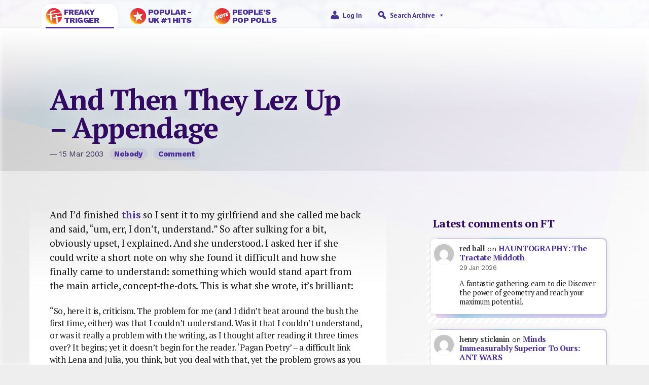

--- FILE ---
content_type: text/html; charset=UTF-8
request_url: https://freakytrigger.co.uk/ft/2003/03/tatu_appendage
body_size: 24261
content:


<!DOCTYPE html PUBLIC "-//W3C//DTD XHTML 1.0 Transitional//EN" "http://www.w3.org/TR/xhtml1/DTD/xhtml1-transitional.dtd">
<html xmlns="http://www.w3.org/1999/xhtml">
<head><style>img.lazy{min-height:1px}</style><link href="https://freakytrigger.co.uk/wp-content/plugins/w3-total-cache/pub/js/lazyload.min.js" as="script">
	<meta http-equiv="Content-Type" content="text/html; charset=UTF-8" />
	<meta name="generator" content="WordPress 6.9" />
	<meta name=viewport content="width=device-width, initial-scale=1">
	<link rel="shortcut icon" href="https://freakytrigger.co.uk/wp-content/themes/ft2023/assets/icon-ft.ico" />
	<link rel="alternate" type="application/rss+xml" title="Site Posts" href="https://freakytrigger.co.uk/feed" />
	<link rel="alternate" type="application/rss+xml" title="Site Comments" href="/comments/feed/" />
<link rel="preconnect" href="https://fonts.googleapis.com">
<link rel="preconnect" href="https://fonts.gstatic.com" crossorigin>
<link href="https://fonts.googleapis.com/css2?family=PT+Sans:wght@400;700&family=PT+Serif:wght@400;700&family=Work+Sans:wght@400;800&display=swap" rel="stylesheet">
	<link href="https://cdn.jsdelivr.net/npm/bootstrap@5.2.3/dist/css/bootstrap.min.css" rel="stylesheet" integrity="sha384-rbsA2VBKQhggwzxH7pPCaAqO46MgnOM80zW1RWuH61DGLwZJEdK2Kadq2F9CUG65" crossorigin="anonymous">

<meta property="og:type" content="article"/>
<meta property="og:title" content="And Then They Lez Up &#8211; Appendage"/>
<meta property="og:url" content="https://freakytrigger.co.uk/ft/2003/03/tatu_appendage/"/>
<meta property="og:description" content="[From March 2003] And I’d finished this so I sent it to my girlfriend and she called me back and said, &#8220;um, err, I don’t, understand.&#8221; So after sulking for a bit, obviously upset, I explained. And she understood. I asked her if she could write a short […]"/>
<meta property="og:site_name" content="https://freakytrigger.co.uk"/>
<meta property="og:image" content=""/>
<title>And Then They Lez Up &#8211; Appendage &#8211; FreakyTrigger</title>
<meta name='robots' content='max-image-preview:large' />
<link rel='dns-prefetch' href='//www.googletagmanager.com' />
<link rel="alternate" type="application/rss+xml" title="FreakyTrigger &raquo; And Then They Lez Up &#8211; Appendage Comments Feed" href="https://freakytrigger.co.uk/ft/2003/03/tatu_appendage/feed" />
<link rel="alternate" title="oEmbed (JSON)" type="application/json+oembed" href="https://freakytrigger.co.uk/wp-json/oembed/1.0/embed?url=https%3A%2F%2Ffreakytrigger.co.uk%2Fft%2F2003%2F03%2Ftatu_appendage" />
<link rel="alternate" title="oEmbed (XML)" type="text/xml+oembed" href="https://freakytrigger.co.uk/wp-json/oembed/1.0/embed?url=https%3A%2F%2Ffreakytrigger.co.uk%2Fft%2F2003%2F03%2Ftatu_appendage&#038;format=xml" />
<style id='wp-img-auto-sizes-contain-inline-css' type='text/css'>
img:is([sizes=auto i],[sizes^="auto," i]){contain-intrinsic-size:3000px 1500px}
/*# sourceURL=wp-img-auto-sizes-contain-inline-css */
</style>
<link rel='stylesheet' id='style-css' href='https://freakytrigger.co.uk/wp-content/themes/ft2023/style.css?ver=6.9' type='text/css' media='all' />
<style id='wp-emoji-styles-inline-css' type='text/css'>

	img.wp-smiley, img.emoji {
		display: inline !important;
		border: none !important;
		box-shadow: none !important;
		height: 1em !important;
		width: 1em !important;
		margin: 0 0.07em !important;
		vertical-align: -0.1em !important;
		background: none !important;
		padding: 0 !important;
	}
/*# sourceURL=wp-emoji-styles-inline-css */
</style>
<style id='wp-block-library-inline-css' type='text/css'>
:root{--wp-block-synced-color:#7a00df;--wp-block-synced-color--rgb:122,0,223;--wp-bound-block-color:var(--wp-block-synced-color);--wp-editor-canvas-background:#ddd;--wp-admin-theme-color:#007cba;--wp-admin-theme-color--rgb:0,124,186;--wp-admin-theme-color-darker-10:#006ba1;--wp-admin-theme-color-darker-10--rgb:0,107,160.5;--wp-admin-theme-color-darker-20:#005a87;--wp-admin-theme-color-darker-20--rgb:0,90,135;--wp-admin-border-width-focus:2px}@media (min-resolution:192dpi){:root{--wp-admin-border-width-focus:1.5px}}.wp-element-button{cursor:pointer}:root .has-very-light-gray-background-color{background-color:#eee}:root .has-very-dark-gray-background-color{background-color:#313131}:root .has-very-light-gray-color{color:#eee}:root .has-very-dark-gray-color{color:#313131}:root .has-vivid-green-cyan-to-vivid-cyan-blue-gradient-background{background:linear-gradient(135deg,#00d084,#0693e3)}:root .has-purple-crush-gradient-background{background:linear-gradient(135deg,#34e2e4,#4721fb 50%,#ab1dfe)}:root .has-hazy-dawn-gradient-background{background:linear-gradient(135deg,#faaca8,#dad0ec)}:root .has-subdued-olive-gradient-background{background:linear-gradient(135deg,#fafae1,#67a671)}:root .has-atomic-cream-gradient-background{background:linear-gradient(135deg,#fdd79a,#004a59)}:root .has-nightshade-gradient-background{background:linear-gradient(135deg,#330968,#31cdcf)}:root .has-midnight-gradient-background{background:linear-gradient(135deg,#020381,#2874fc)}:root{--wp--preset--font-size--normal:16px;--wp--preset--font-size--huge:42px}.has-regular-font-size{font-size:1em}.has-larger-font-size{font-size:2.625em}.has-normal-font-size{font-size:var(--wp--preset--font-size--normal)}.has-huge-font-size{font-size:var(--wp--preset--font-size--huge)}.has-text-align-center{text-align:center}.has-text-align-left{text-align:left}.has-text-align-right{text-align:right}.has-fit-text{white-space:nowrap!important}#end-resizable-editor-section{display:none}.aligncenter{clear:both}.items-justified-left{justify-content:flex-start}.items-justified-center{justify-content:center}.items-justified-right{justify-content:flex-end}.items-justified-space-between{justify-content:space-between}.screen-reader-text{border:0;clip-path:inset(50%);height:1px;margin:-1px;overflow:hidden;padding:0;position:absolute;width:1px;word-wrap:normal!important}.screen-reader-text:focus{background-color:#ddd;clip-path:none;color:#444;display:block;font-size:1em;height:auto;left:5px;line-height:normal;padding:15px 23px 14px;text-decoration:none;top:5px;width:auto;z-index:100000}html :where(.has-border-color){border-style:solid}html :where([style*=border-top-color]){border-top-style:solid}html :where([style*=border-right-color]){border-right-style:solid}html :where([style*=border-bottom-color]){border-bottom-style:solid}html :where([style*=border-left-color]){border-left-style:solid}html :where([style*=border-width]){border-style:solid}html :where([style*=border-top-width]){border-top-style:solid}html :where([style*=border-right-width]){border-right-style:solid}html :where([style*=border-bottom-width]){border-bottom-style:solid}html :where([style*=border-left-width]){border-left-style:solid}html :where(img[class*=wp-image-]){height:auto;max-width:100%}:where(figure){margin:0 0 1em}html :where(.is-position-sticky){--wp-admin--admin-bar--position-offset:var(--wp-admin--admin-bar--height,0px)}@media screen and (max-width:600px){html :where(.is-position-sticky){--wp-admin--admin-bar--position-offset:0px}}

/*# sourceURL=wp-block-library-inline-css */
</style><style id='wp-block-heading-inline-css' type='text/css'>
h1:where(.wp-block-heading).has-background,h2:where(.wp-block-heading).has-background,h3:where(.wp-block-heading).has-background,h4:where(.wp-block-heading).has-background,h5:where(.wp-block-heading).has-background,h6:where(.wp-block-heading).has-background{padding:1.25em 2.375em}h1.has-text-align-left[style*=writing-mode]:where([style*=vertical-lr]),h1.has-text-align-right[style*=writing-mode]:where([style*=vertical-rl]),h2.has-text-align-left[style*=writing-mode]:where([style*=vertical-lr]),h2.has-text-align-right[style*=writing-mode]:where([style*=vertical-rl]),h3.has-text-align-left[style*=writing-mode]:where([style*=vertical-lr]),h3.has-text-align-right[style*=writing-mode]:where([style*=vertical-rl]),h4.has-text-align-left[style*=writing-mode]:where([style*=vertical-lr]),h4.has-text-align-right[style*=writing-mode]:where([style*=vertical-rl]),h5.has-text-align-left[style*=writing-mode]:where([style*=vertical-lr]),h5.has-text-align-right[style*=writing-mode]:where([style*=vertical-rl]),h6.has-text-align-left[style*=writing-mode]:where([style*=vertical-lr]),h6.has-text-align-right[style*=writing-mode]:where([style*=vertical-rl]){rotate:180deg}
/*# sourceURL=https://freakytrigger.co.uk/wp-includes/blocks/heading/style.min.css */
</style>
<style id='wp-block-latest-comments-inline-css' type='text/css'>
ol.wp-block-latest-comments{box-sizing:border-box;margin-left:0}:where(.wp-block-latest-comments:not([style*=line-height] .wp-block-latest-comments__comment)){line-height:1.1}:where(.wp-block-latest-comments:not([style*=line-height] .wp-block-latest-comments__comment-excerpt p)){line-height:1.8}.has-dates :where(.wp-block-latest-comments:not([style*=line-height])),.has-excerpts :where(.wp-block-latest-comments:not([style*=line-height])){line-height:1.5}.wp-block-latest-comments .wp-block-latest-comments{padding-left:0}.wp-block-latest-comments__comment{list-style:none;margin-bottom:1em}.has-avatars .wp-block-latest-comments__comment{list-style:none;min-height:2.25em}.has-avatars .wp-block-latest-comments__comment .wp-block-latest-comments__comment-excerpt,.has-avatars .wp-block-latest-comments__comment .wp-block-latest-comments__comment-meta{margin-left:3.25em}.wp-block-latest-comments__comment-excerpt p{font-size:.875em;margin:.36em 0 1.4em}.wp-block-latest-comments__comment-date{display:block;font-size:.75em}.wp-block-latest-comments .avatar,.wp-block-latest-comments__comment-avatar{border-radius:1.5em;display:block;float:left;height:2.5em;margin-right:.75em;width:2.5em}.wp-block-latest-comments[class*=-font-size] a,.wp-block-latest-comments[style*=font-size] a{font-size:inherit}
/*# sourceURL=https://freakytrigger.co.uk/wp-includes/blocks/latest-comments/style.min.css */
</style>
<style id='global-styles-inline-css' type='text/css'>
:root{--wp--preset--aspect-ratio--square: 1;--wp--preset--aspect-ratio--4-3: 4/3;--wp--preset--aspect-ratio--3-4: 3/4;--wp--preset--aspect-ratio--3-2: 3/2;--wp--preset--aspect-ratio--2-3: 2/3;--wp--preset--aspect-ratio--16-9: 16/9;--wp--preset--aspect-ratio--9-16: 9/16;--wp--preset--color--black: #000000;--wp--preset--color--cyan-bluish-gray: #abb8c3;--wp--preset--color--white: #ffffff;--wp--preset--color--pale-pink: #f78da7;--wp--preset--color--vivid-red: #cf2e2e;--wp--preset--color--luminous-vivid-orange: #ff6900;--wp--preset--color--luminous-vivid-amber: #fcb900;--wp--preset--color--light-green-cyan: #7bdcb5;--wp--preset--color--vivid-green-cyan: #00d084;--wp--preset--color--pale-cyan-blue: #8ed1fc;--wp--preset--color--vivid-cyan-blue: #0693e3;--wp--preset--color--vivid-purple: #9b51e0;--wp--preset--gradient--vivid-cyan-blue-to-vivid-purple: linear-gradient(135deg,rgb(6,147,227) 0%,rgb(155,81,224) 100%);--wp--preset--gradient--light-green-cyan-to-vivid-green-cyan: linear-gradient(135deg,rgb(122,220,180) 0%,rgb(0,208,130) 100%);--wp--preset--gradient--luminous-vivid-amber-to-luminous-vivid-orange: linear-gradient(135deg,rgb(252,185,0) 0%,rgb(255,105,0) 100%);--wp--preset--gradient--luminous-vivid-orange-to-vivid-red: linear-gradient(135deg,rgb(255,105,0) 0%,rgb(207,46,46) 100%);--wp--preset--gradient--very-light-gray-to-cyan-bluish-gray: linear-gradient(135deg,rgb(238,238,238) 0%,rgb(169,184,195) 100%);--wp--preset--gradient--cool-to-warm-spectrum: linear-gradient(135deg,rgb(74,234,220) 0%,rgb(151,120,209) 20%,rgb(207,42,186) 40%,rgb(238,44,130) 60%,rgb(251,105,98) 80%,rgb(254,248,76) 100%);--wp--preset--gradient--blush-light-purple: linear-gradient(135deg,rgb(255,206,236) 0%,rgb(152,150,240) 100%);--wp--preset--gradient--blush-bordeaux: linear-gradient(135deg,rgb(254,205,165) 0%,rgb(254,45,45) 50%,rgb(107,0,62) 100%);--wp--preset--gradient--luminous-dusk: linear-gradient(135deg,rgb(255,203,112) 0%,rgb(199,81,192) 50%,rgb(65,88,208) 100%);--wp--preset--gradient--pale-ocean: linear-gradient(135deg,rgb(255,245,203) 0%,rgb(182,227,212) 50%,rgb(51,167,181) 100%);--wp--preset--gradient--electric-grass: linear-gradient(135deg,rgb(202,248,128) 0%,rgb(113,206,126) 100%);--wp--preset--gradient--midnight: linear-gradient(135deg,rgb(2,3,129) 0%,rgb(40,116,252) 100%);--wp--preset--font-size--small: 13px;--wp--preset--font-size--medium: 20px;--wp--preset--font-size--large: 36px;--wp--preset--font-size--x-large: 42px;--wp--preset--spacing--20: 0.44rem;--wp--preset--spacing--30: 0.67rem;--wp--preset--spacing--40: 1rem;--wp--preset--spacing--50: 1.5rem;--wp--preset--spacing--60: 2.25rem;--wp--preset--spacing--70: 3.38rem;--wp--preset--spacing--80: 5.06rem;--wp--preset--shadow--natural: 6px 6px 9px rgba(0, 0, 0, 0.2);--wp--preset--shadow--deep: 12px 12px 50px rgba(0, 0, 0, 0.4);--wp--preset--shadow--sharp: 6px 6px 0px rgba(0, 0, 0, 0.2);--wp--preset--shadow--outlined: 6px 6px 0px -3px rgb(255, 255, 255), 6px 6px rgb(0, 0, 0);--wp--preset--shadow--crisp: 6px 6px 0px rgb(0, 0, 0);}:where(.is-layout-flex){gap: 0.5em;}:where(.is-layout-grid){gap: 0.5em;}body .is-layout-flex{display: flex;}.is-layout-flex{flex-wrap: wrap;align-items: center;}.is-layout-flex > :is(*, div){margin: 0;}body .is-layout-grid{display: grid;}.is-layout-grid > :is(*, div){margin: 0;}:where(.wp-block-columns.is-layout-flex){gap: 2em;}:where(.wp-block-columns.is-layout-grid){gap: 2em;}:where(.wp-block-post-template.is-layout-flex){gap: 1.25em;}:where(.wp-block-post-template.is-layout-grid){gap: 1.25em;}.has-black-color{color: var(--wp--preset--color--black) !important;}.has-cyan-bluish-gray-color{color: var(--wp--preset--color--cyan-bluish-gray) !important;}.has-white-color{color: var(--wp--preset--color--white) !important;}.has-pale-pink-color{color: var(--wp--preset--color--pale-pink) !important;}.has-vivid-red-color{color: var(--wp--preset--color--vivid-red) !important;}.has-luminous-vivid-orange-color{color: var(--wp--preset--color--luminous-vivid-orange) !important;}.has-luminous-vivid-amber-color{color: var(--wp--preset--color--luminous-vivid-amber) !important;}.has-light-green-cyan-color{color: var(--wp--preset--color--light-green-cyan) !important;}.has-vivid-green-cyan-color{color: var(--wp--preset--color--vivid-green-cyan) !important;}.has-pale-cyan-blue-color{color: var(--wp--preset--color--pale-cyan-blue) !important;}.has-vivid-cyan-blue-color{color: var(--wp--preset--color--vivid-cyan-blue) !important;}.has-vivid-purple-color{color: var(--wp--preset--color--vivid-purple) !important;}.has-black-background-color{background-color: var(--wp--preset--color--black) !important;}.has-cyan-bluish-gray-background-color{background-color: var(--wp--preset--color--cyan-bluish-gray) !important;}.has-white-background-color{background-color: var(--wp--preset--color--white) !important;}.has-pale-pink-background-color{background-color: var(--wp--preset--color--pale-pink) !important;}.has-vivid-red-background-color{background-color: var(--wp--preset--color--vivid-red) !important;}.has-luminous-vivid-orange-background-color{background-color: var(--wp--preset--color--luminous-vivid-orange) !important;}.has-luminous-vivid-amber-background-color{background-color: var(--wp--preset--color--luminous-vivid-amber) !important;}.has-light-green-cyan-background-color{background-color: var(--wp--preset--color--light-green-cyan) !important;}.has-vivid-green-cyan-background-color{background-color: var(--wp--preset--color--vivid-green-cyan) !important;}.has-pale-cyan-blue-background-color{background-color: var(--wp--preset--color--pale-cyan-blue) !important;}.has-vivid-cyan-blue-background-color{background-color: var(--wp--preset--color--vivid-cyan-blue) !important;}.has-vivid-purple-background-color{background-color: var(--wp--preset--color--vivid-purple) !important;}.has-black-border-color{border-color: var(--wp--preset--color--black) !important;}.has-cyan-bluish-gray-border-color{border-color: var(--wp--preset--color--cyan-bluish-gray) !important;}.has-white-border-color{border-color: var(--wp--preset--color--white) !important;}.has-pale-pink-border-color{border-color: var(--wp--preset--color--pale-pink) !important;}.has-vivid-red-border-color{border-color: var(--wp--preset--color--vivid-red) !important;}.has-luminous-vivid-orange-border-color{border-color: var(--wp--preset--color--luminous-vivid-orange) !important;}.has-luminous-vivid-amber-border-color{border-color: var(--wp--preset--color--luminous-vivid-amber) !important;}.has-light-green-cyan-border-color{border-color: var(--wp--preset--color--light-green-cyan) !important;}.has-vivid-green-cyan-border-color{border-color: var(--wp--preset--color--vivid-green-cyan) !important;}.has-pale-cyan-blue-border-color{border-color: var(--wp--preset--color--pale-cyan-blue) !important;}.has-vivid-cyan-blue-border-color{border-color: var(--wp--preset--color--vivid-cyan-blue) !important;}.has-vivid-purple-border-color{border-color: var(--wp--preset--color--vivid-purple) !important;}.has-vivid-cyan-blue-to-vivid-purple-gradient-background{background: var(--wp--preset--gradient--vivid-cyan-blue-to-vivid-purple) !important;}.has-light-green-cyan-to-vivid-green-cyan-gradient-background{background: var(--wp--preset--gradient--light-green-cyan-to-vivid-green-cyan) !important;}.has-luminous-vivid-amber-to-luminous-vivid-orange-gradient-background{background: var(--wp--preset--gradient--luminous-vivid-amber-to-luminous-vivid-orange) !important;}.has-luminous-vivid-orange-to-vivid-red-gradient-background{background: var(--wp--preset--gradient--luminous-vivid-orange-to-vivid-red) !important;}.has-very-light-gray-to-cyan-bluish-gray-gradient-background{background: var(--wp--preset--gradient--very-light-gray-to-cyan-bluish-gray) !important;}.has-cool-to-warm-spectrum-gradient-background{background: var(--wp--preset--gradient--cool-to-warm-spectrum) !important;}.has-blush-light-purple-gradient-background{background: var(--wp--preset--gradient--blush-light-purple) !important;}.has-blush-bordeaux-gradient-background{background: var(--wp--preset--gradient--blush-bordeaux) !important;}.has-luminous-dusk-gradient-background{background: var(--wp--preset--gradient--luminous-dusk) !important;}.has-pale-ocean-gradient-background{background: var(--wp--preset--gradient--pale-ocean) !important;}.has-electric-grass-gradient-background{background: var(--wp--preset--gradient--electric-grass) !important;}.has-midnight-gradient-background{background: var(--wp--preset--gradient--midnight) !important;}.has-small-font-size{font-size: var(--wp--preset--font-size--small) !important;}.has-medium-font-size{font-size: var(--wp--preset--font-size--medium) !important;}.has-large-font-size{font-size: var(--wp--preset--font-size--large) !important;}.has-x-large-font-size{font-size: var(--wp--preset--font-size--x-large) !important;}
/*# sourceURL=global-styles-inline-css */
</style>

<style id='classic-theme-styles-inline-css' type='text/css'>
/*! This file is auto-generated */
.wp-block-button__link{color:#fff;background-color:#32373c;border-radius:9999px;box-shadow:none;text-decoration:none;padding:calc(.667em + 2px) calc(1.333em + 2px);font-size:1.125em}.wp-block-file__button{background:#32373c;color:#fff;text-decoration:none}
/*# sourceURL=/wp-includes/css/classic-themes.min.css */
</style>
<link rel='stylesheet' id='wp-polls-css' href='https://freakytrigger.co.uk/wp-content/plugins/wp-polls/polls-css.css?ver=2.77.3' type='text/css' media='all' />
<style id='wp-polls-inline-css' type='text/css'>
.wp-polls .pollbar {
	margin: 1px;
	font-size: 6px;
	line-height: 8px;
	height: 8px;
	background-image: url('https://freakytrigger.co.uk/wp-content/plugins/wp-polls/images/default/pollbg.gif');
	border: 1px solid #333366;
}

/*# sourceURL=wp-polls-inline-css */
</style>
<link rel='stylesheet' id='megamenu-css' href='https://freakytrigger.co.uk/wp-content/uploads/maxmegamenu/style.css?ver=3290f4' type='text/css' media='all' />
<link rel='stylesheet' id='dashicons-css' href='https://freakytrigger.co.uk/wp-includes/css/dashicons.min.css?ver=6.9' type='text/css' media='all' />
<link rel='stylesheet' id='wpdiscuz-frontend-css-css' href='https://freakytrigger.co.uk/wp-content/plugins/wpdiscuz/themes/default/style.css?ver=7.6.45' type='text/css' media='all' />
<style id='wpdiscuz-frontend-css-inline-css' type='text/css'>
 #wpdcom .wpd-blog-administrator .wpd-comment-label{color:#ffffff;background-color:#00B38F;border:none}#wpdcom .wpd-blog-administrator .wpd-comment-author, #wpdcom .wpd-blog-administrator .wpd-comment-author a{color:#00B38F}#wpdcom.wpd-layout-1 .wpd-comment .wpd-blog-administrator .wpd-avatar img{border-color:#00B38F}#wpdcom.wpd-layout-2 .wpd-comment.wpd-reply .wpd-comment-wrap.wpd-blog-administrator{border-left:3px solid #00B38F}#wpdcom.wpd-layout-2 .wpd-comment .wpd-blog-administrator .wpd-avatar img{border-bottom-color:#00B38F}#wpdcom.wpd-layout-3 .wpd-blog-administrator .wpd-comment-subheader{border-top:1px dashed #00B38F}#wpdcom.wpd-layout-3 .wpd-reply .wpd-blog-administrator .wpd-comment-right{border-left:1px solid #00B38F}#wpdcom .wpd-blog-author .wpd-comment-label{color:#ffffff;background-color:#00B38F;border:none}#wpdcom .wpd-blog-author .wpd-comment-author, #wpdcom .wpd-blog-author .wpd-comment-author a{color:#00B38F}#wpdcom.wpd-layout-1 .wpd-comment .wpd-blog-author .wpd-avatar img{border-color:#00B38F}#wpdcom.wpd-layout-2 .wpd-comment .wpd-blog-author .wpd-avatar img{border-bottom-color:#00B38F}#wpdcom.wpd-layout-3 .wpd-blog-author .wpd-comment-subheader{border-top:1px dashed #00B38F}#wpdcom.wpd-layout-3 .wpd-reply .wpd-blog-author .wpd-comment-right{border-left:1px solid #00B38F}#wpdcom .wpd-blog-contributor .wpd-comment-label{color:#ffffff;background-color:#00B38F;border:none}#wpdcom .wpd-blog-contributor .wpd-comment-author, #wpdcom .wpd-blog-contributor .wpd-comment-author a{color:#00B38F}#wpdcom.wpd-layout-1 .wpd-comment .wpd-blog-contributor .wpd-avatar img{border-color:#00B38F}#wpdcom.wpd-layout-2 .wpd-comment .wpd-blog-contributor .wpd-avatar img{border-bottom-color:#00B38F}#wpdcom.wpd-layout-3 .wpd-blog-contributor .wpd-comment-subheader{border-top:1px dashed #00B38F}#wpdcom.wpd-layout-3 .wpd-reply .wpd-blog-contributor .wpd-comment-right{border-left:1px solid #00B38F}#wpdcom .wpd-blog-editor .wpd-comment-label{color:#ffffff;background-color:#00B38F;border:none}#wpdcom .wpd-blog-editor .wpd-comment-author, #wpdcom .wpd-blog-editor .wpd-comment-author a{color:#00B38F}#wpdcom.wpd-layout-1 .wpd-comment .wpd-blog-editor .wpd-avatar img{border-color:#00B38F}#wpdcom.wpd-layout-2 .wpd-comment.wpd-reply .wpd-comment-wrap.wpd-blog-editor{border-left:3px solid #00B38F}#wpdcom.wpd-layout-2 .wpd-comment .wpd-blog-editor .wpd-avatar img{border-bottom-color:#00B38F}#wpdcom.wpd-layout-3 .wpd-blog-editor .wpd-comment-subheader{border-top:1px dashed #00B38F}#wpdcom.wpd-layout-3 .wpd-reply .wpd-blog-editor .wpd-comment-right{border-left:1px solid #00B38F}#wpdcom .wpd-blog-premium_subscriber .wpd-comment-label{color:#ffffff;background-color:#00B38F;border:none}#wpdcom .wpd-blog-premium_subscriber .wpd-comment-author, #wpdcom .wpd-blog-premium_subscriber .wpd-comment-author a{color:#00B38F}#wpdcom.wpd-layout-1 .wpd-comment .wpd-blog-premium_subscriber .wpd-avatar img{border-color:#00B38F}#wpdcom.wpd-layout-2 .wpd-comment .wpd-blog-premium_subscriber .wpd-avatar img{border-bottom-color:#00B38F}#wpdcom.wpd-layout-3 .wpd-blog-premium_subscriber .wpd-comment-subheader{border-top:1px dashed #00B38F}#wpdcom.wpd-layout-3 .wpd-reply .wpd-blog-premium_subscriber .wpd-comment-right{border-left:1px solid #00B38F}#wpdcom .wpd-blog-site-designer .wpd-comment-label{color:#ffffff;background-color:#00B38F;border:none}#wpdcom .wpd-blog-site-designer .wpd-comment-author, #wpdcom .wpd-blog-site-designer .wpd-comment-author a{color:#00B38F}#wpdcom.wpd-layout-1 .wpd-comment .wpd-blog-site-designer .wpd-avatar img{border-color:#00B38F}#wpdcom.wpd-layout-2 .wpd-comment .wpd-blog-site-designer .wpd-avatar img{border-bottom-color:#00B38F}#wpdcom.wpd-layout-3 .wpd-blog-site-designer .wpd-comment-subheader{border-top:1px dashed #00B38F}#wpdcom.wpd-layout-3 .wpd-reply .wpd-blog-site-designer .wpd-comment-right{border-left:1px solid #00B38F}#wpdcom .wpd-blog-subscriber .wpd-comment-label{color:#ffffff;background-color:#00B38F;border:none}#wpdcom .wpd-blog-subscriber .wpd-comment-author, #wpdcom .wpd-blog-subscriber .wpd-comment-author a{color:#00B38F}#wpdcom.wpd-layout-2 .wpd-comment .wpd-blog-subscriber .wpd-avatar img{border-bottom-color:#00B38F}#wpdcom.wpd-layout-3 .wpd-blog-subscriber .wpd-comment-subheader{border-top:1px dashed #00B38F}#wpdcom .wpd-blog-post_author .wpd-comment-label{color:#ffffff;background-color:#00B38F;border:none}#wpdcom .wpd-blog-post_author .wpd-comment-author, #wpdcom .wpd-blog-post_author .wpd-comment-author a{color:#00B38F}#wpdcom .wpd-blog-post_author .wpd-avatar img{border-color:#00B38F}#wpdcom.wpd-layout-1 .wpd-comment .wpd-blog-post_author .wpd-avatar img{border-color:#00B38F}#wpdcom.wpd-layout-2 .wpd-comment.wpd-reply .wpd-comment-wrap.wpd-blog-post_author{border-left:3px solid #00B38F}#wpdcom.wpd-layout-2 .wpd-comment .wpd-blog-post_author .wpd-avatar img{border-bottom-color:#00B38F}#wpdcom.wpd-layout-3 .wpd-blog-post_author .wpd-comment-subheader{border-top:1px dashed #00B38F}#wpdcom.wpd-layout-3 .wpd-reply .wpd-blog-post_author .wpd-comment-right{border-left:1px solid #00B38F}#wpdcom .wpd-blog-guest .wpd-comment-label{color:#ffffff;background-color:#00B38F;border:none}#wpdcom .wpd-blog-guest .wpd-comment-author, #wpdcom .wpd-blog-guest .wpd-comment-author a{color:#00B38F}#wpdcom.wpd-layout-3 .wpd-blog-guest .wpd-comment-subheader{border-top:1px dashed #00B38F}#comments, #respond, .comments-area, #wpdcom{}#wpdcom .ql-editor > *{color:#777777}#wpdcom .ql-editor::before{}#wpdcom .ql-toolbar{border:1px solid #DDDDDD;border-top:none}#wpdcom .ql-container{border:1px solid #DDDDDD;border-bottom:none}#wpdcom .wpd-form-row .wpdiscuz-item input[type="text"], #wpdcom .wpd-form-row .wpdiscuz-item input[type="email"], #wpdcom .wpd-form-row .wpdiscuz-item input[type="url"], #wpdcom .wpd-form-row .wpdiscuz-item input[type="color"], #wpdcom .wpd-form-row .wpdiscuz-item input[type="date"], #wpdcom .wpd-form-row .wpdiscuz-item input[type="datetime"], #wpdcom .wpd-form-row .wpdiscuz-item input[type="datetime-local"], #wpdcom .wpd-form-row .wpdiscuz-item input[type="month"], #wpdcom .wpd-form-row .wpdiscuz-item input[type="number"], #wpdcom .wpd-form-row .wpdiscuz-item input[type="time"], #wpdcom textarea, #wpdcom select{border:1px solid #DDDDDD;color:#777777}#wpdcom .wpd-form-row .wpdiscuz-item textarea{border:1px solid #DDDDDD}#wpdcom input::placeholder, #wpdcom textarea::placeholder, #wpdcom input::-moz-placeholder, #wpdcom textarea::-webkit-input-placeholder{}#wpdcom .wpd-comment-text{color:#777777}#wpdcom .wpd-thread-head .wpd-thread-info{border-bottom:2px solid #00B38F}#wpdcom .wpd-thread-head .wpd-thread-info.wpd-reviews-tab svg{fill:#00B38F}#wpdcom .wpd-thread-head .wpdiscuz-user-settings{border-bottom:2px solid #00B38F}#wpdcom .wpd-thread-head .wpdiscuz-user-settings:hover{color:#00B38F}#wpdcom .wpd-comment .wpd-follow-link:hover{color:#00B38F}#wpdcom .wpd-comment-status .wpd-sticky{color:#00B38F}#wpdcom .wpd-thread-filter .wpdf-active{color:#00B38F;border-bottom-color:#00B38F}#wpdcom .wpd-comment-info-bar{border:1px dashed #33c3a6;background:#e6f8f4}#wpdcom .wpd-comment-info-bar .wpd-current-view i{color:#00B38F}#wpdcom .wpd-filter-view-all:hover{background:#00B38F}#wpdcom .wpdiscuz-item .wpdiscuz-rating > label{color:#DDDDDD}#wpdcom .wpdiscuz-item .wpdiscuz-rating:not(:checked) > label:hover, .wpdiscuz-rating:not(:checked) > label:hover ~ label{}#wpdcom .wpdiscuz-item .wpdiscuz-rating > input ~ label:hover, #wpdcom .wpdiscuz-item .wpdiscuz-rating > input:not(:checked) ~ label:hover ~ label, #wpdcom .wpdiscuz-item .wpdiscuz-rating > input:not(:checked) ~ label:hover ~ label{color:#FFED85}#wpdcom .wpdiscuz-item .wpdiscuz-rating > input:checked ~ label:hover, #wpdcom .wpdiscuz-item .wpdiscuz-rating > input:checked ~ label:hover, #wpdcom .wpdiscuz-item .wpdiscuz-rating > label:hover ~ input:checked ~ label, #wpdcom .wpdiscuz-item .wpdiscuz-rating > input:checked + label:hover ~ label, #wpdcom .wpdiscuz-item .wpdiscuz-rating > input:checked ~ label:hover ~ label, .wpd-custom-field .wcf-active-star, #wpdcom .wpdiscuz-item .wpdiscuz-rating > input:checked ~ label{color:#FFD700}#wpd-post-rating .wpd-rating-wrap .wpd-rating-stars svg .wpd-star{fill:#DDDDDD}#wpd-post-rating .wpd-rating-wrap .wpd-rating-stars svg .wpd-active{fill:#FFD700}#wpd-post-rating .wpd-rating-wrap .wpd-rate-starts svg .wpd-star{fill:#DDDDDD}#wpd-post-rating .wpd-rating-wrap .wpd-rate-starts:hover svg .wpd-star{fill:#FFED85}#wpd-post-rating.wpd-not-rated .wpd-rating-wrap .wpd-rate-starts svg:hover ~ svg .wpd-star{fill:#DDDDDD}.wpdiscuz-post-rating-wrap .wpd-rating .wpd-rating-wrap .wpd-rating-stars svg .wpd-star{fill:#DDDDDD}.wpdiscuz-post-rating-wrap .wpd-rating .wpd-rating-wrap .wpd-rating-stars svg .wpd-active{fill:#FFD700}#wpdcom .wpd-comment .wpd-follow-active{color:#ff7a00}#wpdcom .page-numbers{color:#555;border:#555 1px solid}#wpdcom span.current{background:#555}#wpdcom.wpd-layout-1 .wpd-new-loaded-comment > .wpd-comment-wrap > .wpd-comment-right{background:#FFFAD6}#wpdcom.wpd-layout-2 .wpd-new-loaded-comment.wpd-comment > .wpd-comment-wrap > .wpd-comment-right{background:#FFFAD6}#wpdcom.wpd-layout-2 .wpd-new-loaded-comment.wpd-comment.wpd-reply > .wpd-comment-wrap > .wpd-comment-right{background:transparent}#wpdcom.wpd-layout-2 .wpd-new-loaded-comment.wpd-comment.wpd-reply > .wpd-comment-wrap{background:#FFFAD6}#wpdcom.wpd-layout-3 .wpd-new-loaded-comment.wpd-comment > .wpd-comment-wrap > .wpd-comment-right{background:#FFFAD6}#wpdcom .wpd-follow:hover i, #wpdcom .wpd-unfollow:hover i, #wpdcom .wpd-comment .wpd-follow-active:hover i{color:#00B38F}#wpdcom .wpdiscuz-readmore{cursor:pointer;color:#00B38F}.wpd-custom-field .wcf-pasiv-star, #wpcomm .wpdiscuz-item .wpdiscuz-rating > label{color:#DDDDDD}.wpd-wrapper .wpd-list-item.wpd-active{border-top:3px solid #00B38F}#wpdcom.wpd-layout-2 .wpd-comment.wpd-reply.wpd-unapproved-comment .wpd-comment-wrap{border-left:3px solid #FFFAD6}#wpdcom.wpd-layout-3 .wpd-comment.wpd-reply.wpd-unapproved-comment .wpd-comment-right{border-left:1px solid #FFFAD6}#wpdcom .wpd-prim-button{background-color:#07B290;color:#FFFFFF}#wpdcom .wpd_label__check i.wpdicon-on{color:#07B290;border:1px solid #83d9c8}#wpd-bubble-wrapper #wpd-bubble-all-comments-count{color:#1DB99A}#wpd-bubble-wrapper > div{background-color:#1DB99A}#wpd-bubble-wrapper > #wpd-bubble #wpd-bubble-add-message{background-color:#1DB99A}#wpd-bubble-wrapper > #wpd-bubble #wpd-bubble-add-message::before{border-left-color:#1DB99A;border-right-color:#1DB99A}#wpd-bubble-wrapper.wpd-right-corner > #wpd-bubble #wpd-bubble-add-message::before{border-left-color:#1DB99A;border-right-color:#1DB99A}.wpd-inline-icon-wrapper path.wpd-inline-icon-first{fill:#1DB99A}.wpd-inline-icon-count{background-color:#1DB99A}.wpd-inline-icon-count::before{border-right-color:#1DB99A}.wpd-inline-form-wrapper::before{border-bottom-color:#1DB99A}.wpd-inline-form-question{background-color:#1DB99A}.wpd-inline-form{background-color:#1DB99A}.wpd-last-inline-comments-wrapper{border-color:#1DB99A}.wpd-last-inline-comments-wrapper::before{border-bottom-color:#1DB99A}.wpd-last-inline-comments-wrapper .wpd-view-all-inline-comments{background:#1DB99A}.wpd-last-inline-comments-wrapper .wpd-view-all-inline-comments:hover,.wpd-last-inline-comments-wrapper .wpd-view-all-inline-comments:active,.wpd-last-inline-comments-wrapper .wpd-view-all-inline-comments:focus{background-color:#1DB99A}#wpdcom .ql-snow .ql-tooltip[data-mode="link"]::before{content:"Enter link:"}#wpdcom .ql-snow .ql-tooltip.ql-editing a.ql-action::after{content:"Save"}.comments-area{width:auto}
/*# sourceURL=wpdiscuz-frontend-css-inline-css */
</style>
<link rel='stylesheet' id='wpdiscuz-fa-css' href='https://freakytrigger.co.uk/wp-content/plugins/wpdiscuz/assets/third-party/font-awesome-5.13.0/css/fa.min.css?ver=7.6.45' type='text/css' media='all' />
<link rel='stylesheet' id='quill-css-css' href='https://freakytrigger.co.uk/wp-content/plugins/wpdiscuz/assets/third-party/quill/quill.snow.css?ver=1.3.6' type='text/css' media='all' />
<link rel='stylesheet' id='wmu-colorbox-css-css' href='https://freakytrigger.co.uk/wp-content/plugins/wpdiscuz/assets/third-party/colorbox/colorbox.css?ver=6.9' type='text/css' media='all' />
<link rel='stylesheet' id='wpdiscuz-mu-css-css' href='https://freakytrigger.co.uk/wp-content/plugins/wpdiscuz/assets/css/wpdiscuz-mu-frontend.css?ver=6.9' type='text/css' media='all' />
<link rel='stylesheet' id='wpdiscuz-user-content-css-css' href='https://freakytrigger.co.uk/wp-content/plugins/wpdiscuz/assets/css/wpdiscuz-user-content.css?ver=7.6.45' type='text/css' media='all' />
<script type="text/javascript" src="https://freakytrigger.co.uk/wp-includes/js/jquery/jquery.min.js?ver=3.7.1" id="jquery-core-js"></script>
<script type="text/javascript" src="https://freakytrigger.co.uk/wp-includes/js/jquery/jquery-migrate.min.js?ver=3.4.1" id="jquery-migrate-js"></script>

<!-- Google tag (gtag.js) snippet added by Site Kit -->
<!-- Google Analytics snippet added by Site Kit -->
<script type="text/javascript" src="https://www.googletagmanager.com/gtag/js?id=GT-579RWMB" id="google_gtagjs-js" async></script>
<script type="text/javascript" id="google_gtagjs-js-after">
/* <![CDATA[ */
window.dataLayer = window.dataLayer || [];function gtag(){dataLayer.push(arguments);}
gtag("set","linker",{"domains":["freakytrigger.co.uk"]});
gtag("js", new Date());
gtag("set", "developer_id.dZTNiMT", true);
gtag("config", "GT-579RWMB");
//# sourceURL=google_gtagjs-js-after
/* ]]> */
</script>
<link rel="https://api.w.org/" href="https://freakytrigger.co.uk/wp-json/" /><link rel="alternate" title="JSON" type="application/json" href="https://freakytrigger.co.uk/wp-json/wp/v2/posts/10064" /><link rel="EditURI" type="application/rsd+xml" title="RSD" href="https://freakytrigger.co.uk/xmlrpc.php?rsd" />
<meta name="generator" content="WordPress 6.9" />
<link rel="canonical" href="https://freakytrigger.co.uk/ft/2003/03/tatu_appendage" />
<link rel='shortlink' href='https://freakytrigger.co.uk/?p=10064' />
<meta name="generator" content="Site Kit by Google 1.170.0" /><style type="text/css">/** Mega Menu CSS: fs **/</style>

</head>
<body>
	<!-- Responsive navbar-->
	<nav class="navbar navbar-expand-lg">

		<div class="container w-100 d-flex align-items-end">
			<div class="d-flex align-items-start w-100">
				<a class="navbar-brand d-flex align-items-center active" href="https://freakytrigger.co.uk">
					<div class="mr-1">
						<img class="lazy" src="data:image/svg+xml,%3Csvg%20xmlns='http://www.w3.org/2000/svg'%20viewBox='0%200%201%201'%3E%3C/svg%3E" data-src="https://freakytrigger.co.uk/wp-content/themes/ft2023/images/icon-ft.svg" alt="" height="32">
					</div>  
					<div class="px-1">Freaky<br>Trigger</div>
				</a>
				<a class="navbar-brand d-flex align-items-center" href="https://popular-number1s.com">
					<div class="mr-1">
						<img class="lazy" src="data:image/svg+xml,%3Csvg%20xmlns='http://www.w3.org/2000/svg'%20viewBox='0%200%201%201'%3E%3C/svg%3E" data-src="https://freakytrigger.co.uk/wp-content/themes/ft2023/images/icon-ft-popular.svg" alt="" height="32">
					</div>  
					<div class="px-1">Popular -<br> UK #1 Hits
					</div>
				</a>
				<a class="navbar-brand d-flex align-items-center" href="https://peoples-pop.com">
					<div class="mr-1">
						<img class="lazy" src="data:image/svg+xml,%3Csvg%20xmlns='http://www.w3.org/2000/svg'%20viewBox='0%200%201%201'%3E%3C/svg%3E" data-src="https://freakytrigger.co.uk/wp-content/themes/ft2023/images/icon-ft-ppp.svg" alt="" height="32">
					</div>  
					<div class="px-1">People&rsquo;s<br>Pop Polls</div>
				</a>
			</div>  
		<div class="w-100">
			<div id="mega-menu-wrap-max_mega_menu_1" class="mega-menu-wrap"><div class="mega-menu-toggle"><div class="mega-toggle-blocks-left"></div><div class="mega-toggle-blocks-center"></div><div class="mega-toggle-blocks-right"><div class='mega-toggle-block mega-menu-toggle-animated-block mega-toggle-block-0' id='mega-toggle-block-0'><button aria-label="Toggle Menu" class="mega-toggle-animated mega-toggle-animated-slider" type="button" aria-expanded="false">
                  <span class="mega-toggle-animated-box">
                    <span class="mega-toggle-animated-inner"></span>
                  </span>
                </button></div></div></div><ul id="mega-menu-max_mega_menu_1" class="mega-menu max-mega-menu mega-menu-horizontal mega-no-js" data-event="click" data-effect="slide" data-effect-speed="200" data-effect-mobile="slide" data-effect-speed-mobile="400" data-mobile-force-width="body" data-second-click="go" data-document-click="collapse" data-vertical-behaviour="standard" data-breakpoint="768" data-unbind="true" data-mobile-state="collapse_all" data-mobile-direction="vertical" data-hover-intent-timeout="300" data-hover-intent-interval="100"><li class="mega-menu-item mega-menu-item-type-custom mega-menu-item-object-custom mega-align-bottom-left mega-menu-flyout mega-has-icon mega-icon-left mega-menu-item-33231" id="mega-menu-item-33231"><a class="dashicons-admin-users mega-menu-link" href="/wp-login.php" tabindex="0">Log in</a></li><li class="mega-menu-item mega-menu-item-type-custom mega-menu-item-object-custom mega-menu-item-has-children mega-menu-megamenu mega-menu-grid mega-align-bottom-left mega-menu-grid mega-has-icon mega-icon-left mega-disable-link mega-menu-item-33232" id="mega-menu-item-33232"><a class="dashicons-search mega-menu-link" tabindex="0" aria-expanded="false" role="button">Search Archive<span class="mega-indicator" aria-hidden="true"></span></a>
<ul class="mega-sub-menu" role='presentation'>
<li class="mega-menu-row" id="mega-menu-33232-0">
	<ul class="mega-sub-menu" style='--columns:12' role='presentation'>
<li class="mega-menu-column mega-menu-columns-5-of-12" style="--columns:12; --span:5" id="mega-menu-33232-0-0">
		<ul class="mega-sub-menu">
<li class="mega-menu-item mega-menu-item-type-widget widget_custom_html mega-menu-item-custom_html-8" id="mega-menu-item-custom_html-8"><div class="textwidget custom-html-widget"><div><select name="archive-menu" onChange="document.location.href=this.options[this.selectedIndex].value;"><option value="#">Yearly archives</option>	<option value='https://freakytrigger.co.uk/2026'> 2026 &nbsp;(3 posts)</option>
	<option value='https://freakytrigger.co.uk/2025'> 2025 &nbsp;(15 posts)</option>
	<option value='https://freakytrigger.co.uk/2024'> 2024 &nbsp;(72 posts)</option>
	<option value='https://freakytrigger.co.uk/2023'> 2023 &nbsp;(39 posts)</option>
	<option value='https://freakytrigger.co.uk/2022'> 2022 &nbsp;(12 posts)</option>
	<option value='https://freakytrigger.co.uk/2021'> 2021 &nbsp;(9 posts)</option>
	<option value='https://freakytrigger.co.uk/2020'> 2020 &nbsp;(65 posts)</option>
	<option value='https://freakytrigger.co.uk/2019'> 2019 &nbsp;(56 posts)</option>
	<option value='https://freakytrigger.co.uk/2018'> 2018 &nbsp;(57 posts)</option>
	<option value='https://freakytrigger.co.uk/2017'> 2017 &nbsp;(72 posts)</option>
	<option value='https://freakytrigger.co.uk/2016'> 2016 &nbsp;(27 posts)</option>
	<option value='https://freakytrigger.co.uk/2015'> 2015 &nbsp;(48 posts)</option>
	<option value='https://freakytrigger.co.uk/2014'> 2014 &nbsp;(96 posts)</option>
	<option value='https://freakytrigger.co.uk/2013'> 2013 &nbsp;(88 posts)</option>
	<option value='https://freakytrigger.co.uk/2012'> 2012 &nbsp;(84 posts)</option>
	<option value='https://freakytrigger.co.uk/2011'> 2011 &nbsp;(134 posts)</option>
	<option value='https://freakytrigger.co.uk/2010'> 2010 &nbsp;(309 posts)</option>
	<option value='https://freakytrigger.co.uk/2009'> 2009 &nbsp;(471 posts)</option>
	<option value='https://freakytrigger.co.uk/2008'> 2008 &nbsp;(426 posts)</option>
	<option value='https://freakytrigger.co.uk/2007'> 2007 &nbsp;(568 posts)</option>
	<option value='https://freakytrigger.co.uk/2006'> 2006 &nbsp;(808 posts)</option>
	<option value='https://freakytrigger.co.uk/2005'> 2005 &nbsp;(1673 posts)</option>
	<option value='https://freakytrigger.co.uk/2004'> 2004 &nbsp;(2731 posts)</option>
	<option value='https://freakytrigger.co.uk/2003'> 2003 &nbsp;(1139 posts)</option>
	<option value='https://freakytrigger.co.uk/2002'> 2002 &nbsp;(960 posts)</option>
	<option value='https://freakytrigger.co.uk/2001'> 2001 &nbsp;(778 posts)</option>
	<option value='https://freakytrigger.co.uk/2000'> 2000 &nbsp;(1371 posts)</option>
	<option value='https://freakytrigger.co.uk/1999'> 1999 &nbsp;(181 posts)</option>
	<option value='https://freakytrigger.co.uk/1981'> 1981 &nbsp;(1 posts)</option>
</select></div></div></li>		</ul>
</li><li class="mega-menu-column mega-menu-columns-7-of-12" style="--columns:12; --span:7" id="mega-menu-33232-0-1">
		<ul class="mega-sub-menu">
<li class="mega-menu-item mega-menu-item-type-widget widget_custom_html mega-menu-item-custom_html-9" id="mega-menu-item-custom_html-9"><div class="textwidget custom-html-widget"><form role="search" method="get" id="searchform" class="searchform" action="/">
<div>
<label class="screen-reader-text" for="s">Search for:</label>
<input type="search" value="" name="s" id="s" autosave="FT searches">
<input type="submit" id="searchsubmit" value="Search" results="8">
</div>
</form></div></li>		</ul>
</li>	</ul>
</li><li class="mega-menu-row" id="mega-menu-33232-1">
	<ul class="mega-sub-menu" style='--columns:12' role='presentation'>
<li class="mega-menu-column mega-menu-columns-6-of-12" style="--columns:12; --span:6" id="mega-menu-33232-1-0">
		<ul class="mega-sub-menu">
<li class="mega-menu-item mega-menu-item-type-widget widget_custom_html mega-menu-item-custom_html-10" id="mega-menu-item-custom_html-10"><h4 class="mega-block-title">Pages</h4><div class="textwidget custom-html-widget"><ul>
<li class="page_item page-item-13928"><a href="/about">About FT</a></li>
<li class="page_item page-item-12148"><a href="/archives">Previously on FT</a></li>
<li><a href="/nylpm/">New York, London, Paris, Munich</a></li>
<li class="page_item page-item-14136"><a href="/tom-ewing">Tom Ewing</a></li>
<li class="page_item page-item-5710"><a href="/index-by-author">All our authors</a></li>
<li class="page_item page-item-5713"><a href="/hate-index">I Hate Music</a></li>
<li class="page_item page-item-25799"><a href="/poll-archive">Poll Archive</a></li>
<li class="page_item page-item-28237"><a href="/freaky-triggers-top-100-songs-of-all-time">FT Top 100 Songs</a></li>
<li class="page_item page-item-9571"><a href="/freaky-triggers-top-100-films-in-the-world-ever-2003">FT Top 100 Films (2003)</a></li>
<li class="page_item page-item-22929"><a href="/playlists-by-freaky-trigger-crewmates-and-contributors">UK chart hits by year</a></li>
<li class="page_item"><a href="/3-in-1">Cross-site view (3-in-1)</a></li>
</ul></div></li>		</ul>
</li><li class="mega-menu-column mega-menu-columns-6-of-12" style="--columns:12; --span:6" id="mega-menu-33232-1-1">
		<ul class="mega-sub-menu">
<li class="mega-menu-item mega-menu-item-type-widget widget_tag_cloud mega-menu-item-tag_cloud-3" id="mega-menu-item-tag_cloud-3"><h4 class="mega-block-title">Tags</h4><div class="tagcloud"><a href="https://freakytrigger.co.uk/tag/2000ad" class="tag-cloud-link tag-link-443 tag-link-position-1" style="font-size: 10.264705882353pt;" aria-label="2000ad (21 items)">2000ad<span class="tag-link-count"> (21)</span></a>
<a href="https://freakytrigger.co.uk/tag/2001-poll" class="tag-cloud-link tag-link-554 tag-link-position-2" style="font-size: 9.8529411764706pt;" aria-label="2001 poll (17 items)">2001 poll<span class="tag-link-count"> (17)</span></a>
<a href="https://freakytrigger.co.uk/tag/2018-music-diary" class="tag-cloud-link tag-link-540 tag-link-position-3" style="font-size: 8pt;" aria-label="2018 music diary (7 items)">2018 music diary<span class="tag-link-count"> (7)</span></a>
<a href="https://freakytrigger.co.uk/tag/album-a-day" class="tag-cloud-link tag-link-550 tag-link-position-4" style="font-size: 8.5147058823529pt;" aria-label="album-a-day (9 items)">album-a-day<span class="tag-link-count"> (9)</span></a>
<a href="https://freakytrigger.co.uk/tag/art" class="tag-cloud-link tag-link-24 tag-link-position-5" style="font-size: 12.220588235294pt;" aria-label="Art (52 items)">Art<span class="tag-link-count"> (52)</span></a>
<a href="https://freakytrigger.co.uk/tag/beer" class="tag-cloud-link tag-link-218 tag-link-position-6" style="font-size: 9.2867647058824pt;" aria-label="beer (13 items)">beer<span class="tag-link-count"> (13)</span></a>
<a href="https://freakytrigger.co.uk/tag/beijing-olympics-2008" class="tag-cloud-link tag-link-197 tag-link-position-7" style="font-size: 10.625pt;" aria-label="Beijing Olympics 2008 (25 items)">Beijing Olympics 2008<span class="tag-link-count"> (25)</span></a>
<a href="https://freakytrigger.co.uk/tag/books" class="tag-cloud-link tag-link-19 tag-link-position-8" style="font-size: 13.816176470588pt;" aria-label="Books (107 items)">Books<span class="tag-link-count"> (107)</span></a>
<a href="https://freakytrigger.co.uk/tag/cerebus" class="tag-cloud-link tag-link-678 tag-link-position-9" style="font-size: 10.058823529412pt;" aria-label="Cerebus (19 items)">Cerebus<span class="tag-link-count"> (19)</span></a>
<a href="https://freakytrigger.co.uk/tag/cheese" class="tag-cloud-link tag-link-70 tag-link-position-10" style="font-size: 12.272058823529pt;" aria-label="cheese (53 items)">cheese<span class="tag-link-count"> (53)</span></a>
<a href="https://freakytrigger.co.uk/tag/comics" class="tag-cloud-link tag-link-519 tag-link-position-11" style="font-size: 14.536764705882pt;" aria-label="Comics (146 items)">Comics<span class="tag-link-count"> (146)</span></a>
<a href="https://freakytrigger.co.uk/tag/comics-2" class="tag-cloud-link tag-link-667 tag-link-position-12" style="font-size: 10.264705882353pt;" aria-label="Comics (21 items)">Comics<span class="tag-link-count"> (21)</span></a>
<a href="https://freakytrigger.co.uk/tag/drink" class="tag-cloud-link tag-link-62 tag-link-position-13" style="font-size: 11.551470588235pt;" aria-label="Drink (38 items)">Drink<span class="tag-link-count"> (38)</span></a>
<a href="https://freakytrigger.co.uk/tag/essays" class="tag-cloud-link tag-link-10 tag-link-position-14" style="font-size: 15.514705882353pt;" aria-label="Essays (227 items)">Essays<span class="tag-link-count"> (227)</span></a>
<a href="https://freakytrigger.co.uk/tag/fearofmu21c" class="tag-cloud-link tag-link-676 tag-link-position-15" style="font-size: 9.6985294117647pt;" aria-label="Fearofmu21c (16 items)">Fearofmu21c<span class="tag-link-count"> (16)</span></a>
<a href="https://freakytrigger.co.uk/tag/featured" class="tag-cloud-link tag-link-661 tag-link-position-16" style="font-size: 12.426470588235pt;" aria-label="featured (56 items)">featured<span class="tag-link-count"> (56)</span></a>
<a href="https://freakytrigger.co.uk/tag/features" class="tag-cloud-link tag-link-60 tag-link-position-17" style="font-size: 13.455882352941pt;" aria-label="features (91 items)">features<span class="tag-link-count"> (91)</span></a>
<a href="https://freakytrigger.co.uk/tag/film" class="tag-cloud-link tag-link-15 tag-link-position-18" style="font-size: 15.617647058824pt;" aria-label="Film (239 items)">Film<span class="tag-link-count"> (239)</span></a>
<a href="https://freakytrigger.co.uk/tag/food" class="tag-cloud-link tag-link-61 tag-link-position-19" style="font-size: 12.683823529412pt;" aria-label="Food (64 items)">Food<span class="tag-link-count"> (64)</span></a>
<a href="https://freakytrigger.co.uk/tag/ft-index" class="tag-cloud-link tag-link-21 tag-link-position-20" style="font-size: 12.683823529412pt;" aria-label="FT Index (64 items)">FT Index<span class="tag-link-count"> (64)</span></a>
<a href="https://freakytrigger.co.uk/tag/ft-is-10" class="tag-cloud-link tag-link-257 tag-link-position-21" style="font-size: 9.2867647058824pt;" aria-label="ft is 10 (13 items)">ft is 10<span class="tag-link-count"> (13)</span></a>
<a href="https://freakytrigger.co.uk/tag/gameofthrones" class="tag-cloud-link tag-link-665 tag-link-position-22" style="font-size: 8.5147058823529pt;" aria-label="gameofthrones (9 items)">gameofthrones<span class="tag-link-count"> (9)</span></a>
<a href="https://freakytrigger.co.uk/tag/games" class="tag-cloud-link tag-link-17 tag-link-position-23" style="font-size: 13.919117647059pt;" aria-label="Games (110 items)">Games<span class="tag-link-count"> (110)</span></a>
<a href="https://freakytrigger.co.uk/tag/glastonbury" class="tag-cloud-link tag-link-63 tag-link-position-24" style="font-size: 9.2867647058824pt;" aria-label="glastonbury (13 items)">glastonbury<span class="tag-link-count"> (13)</span></a>
<a href="https://freakytrigger.co.uk/tag/king-williams-college-quiz-2018" class="tag-cloud-link tag-link-549 tag-link-position-25" style="font-size: 9.9558823529412pt;" aria-label="King William’s College quiz 2018 (18 items)">King William’s College quiz 2018<span class="tag-link-count"> (18)</span></a>
<a href="https://freakytrigger.co.uk/tag/king-williams-college-quiz-2019" class="tag-cloud-link tag-link-552 tag-link-position-26" style="font-size: 9.9558823529412pt;" aria-label="King William’s College quiz 2019 (18 items)">King William’s College quiz 2019<span class="tag-link-count"> (18)</span></a>
<a href="https://freakytrigger.co.uk/tag/omargeddon" class="tag-cloud-link tag-link-664 tag-link-position-27" style="font-size: 12.323529411765pt;" aria-label="omargeddon (54 items)">omargeddon<span class="tag-link-count"> (54)</span></a>
<a href="https://freakytrigger.co.uk/tag/orgafun" class="tag-cloud-link tag-link-407 tag-link-position-28" style="font-size: 8pt;" aria-label="orgafun (7 items)">orgafun<span class="tag-link-count"> (7)</span></a>
<a href="https://freakytrigger.co.uk/tag/peoples-pop-poll" class="tag-cloud-link tag-link-553 tag-link-position-29" style="font-size: 9.8529411764706pt;" aria-label="peoples pop poll (17 items)">peoples pop poll<span class="tag-link-count"> (17)</span></a>
<a href="https://freakytrigger.co.uk/tag/poll2018" class="tag-cloud-link tag-link-548 tag-link-position-30" style="font-size: 8.5147058823529pt;" aria-label="poll2018 (9 items)">poll2018<span class="tag-link-count"> (9)</span></a>
<a href="https://freakytrigger.co.uk/tag/pop" class="tag-cloud-link tag-link-12 tag-link-position-31" style="font-size: 22pt;" aria-label="Pop (4,161 items)">Pop<span class="tag-link-count"> (4161)</span></a>
<a href="https://freakytrigger.co.uk/tag/popular-crystal-ball" class="tag-cloud-link tag-link-510 tag-link-position-32" style="font-size: 8pt;" aria-label="Popular crystal ball (7 items)">Popular crystal ball<span class="tag-link-count"> (7)</span></a>
<a href="https://freakytrigger.co.uk/tag/pub" class="tag-cloud-link tag-link-299 tag-link-position-33" style="font-size: 8.5147058823529pt;" aria-label="pub (9 items)">pub<span class="tag-link-count"> (9)</span></a>
<a href="https://freakytrigger.co.uk/tag/pwc10" class="tag-cloud-link tag-link-309 tag-link-position-34" style="font-size: 13.147058823529pt;" aria-label="pwc10 (79 items)">pwc10<span class="tag-link-count"> (79)</span></a>
<a href="https://freakytrigger.co.uk/tag/pwc10-round-of-16" class="tag-cloud-link tag-link-373 tag-link-position-35" style="font-size: 8.2573529411765pt;" aria-label="pwc10 round of 16 (8 items)">pwc10 round of 16<span class="tag-link-count"> (8)</span></a>
<a href="https://freakytrigger.co.uk/tag/russ-meyer" class="tag-cloud-link tag-link-412 tag-link-position-36" style="font-size: 8.2573529411765pt;" aria-label="Russ Meyer (8 items)">Russ Meyer<span class="tag-link-count"> (8)</span></a>
<a href="https://freakytrigger.co.uk/tag/the-most-important-game" class="tag-cloud-link tag-link-312 tag-link-position-37" style="font-size: 10.470588235294pt;" aria-label="The Most Important Game (23 items)">The Most Important Game<span class="tag-link-count"> (23)</span></a>
<a href="https://freakytrigger.co.uk/tag/tom-2017" class="tag-cloud-link tag-link-534 tag-link-position-38" style="font-size: 8.5147058823529pt;" aria-label="tom 2017 (9 items)">tom 2017<span class="tag-link-count"> (9)</span></a>
<a href="https://freakytrigger.co.uk/tag/top-25-pubs-in-london" class="tag-cloud-link tag-link-329 tag-link-position-39" style="font-size: 8pt;" aria-label="top 25 pubs in london (7 items)">top 25 pubs in london<span class="tag-link-count"> (7)</span></a>
<a href="https://freakytrigger.co.uk/tag/top-100-songs-of-all-time" class="tag-cloud-link tag-link-341 tag-link-position-40" style="font-size: 13.713235294118pt;" aria-label="top 100 songs of all time (102 items)">top 100 songs of all time<span class="tag-link-count"> (102)</span></a>
<a href="https://freakytrigger.co.uk/tag/tv" class="tag-cloud-link tag-link-16 tag-link-position-41" style="font-size: 14.485294117647pt;" aria-label="TV (143 items)">TV<span class="tag-link-count"> (143)</span></a>
<a href="https://freakytrigger.co.uk/tag/uncooltwo50" class="tag-cloud-link tag-link-694 tag-link-position-42" style="font-size: 9.4411764705882pt;" aria-label="UncoolTwo50 (14 items)">UncoolTwo50<span class="tag-link-count"> (14)</span></a>
<a href="https://freakytrigger.co.uk/tag/welcome-to-violence" class="tag-cloud-link tag-link-411 tag-link-position-43" style="font-size: 8.2573529411765pt;" aria-label="Welcome To Violence (8 items)">Welcome To Violence<span class="tag-link-count"> (8)</span></a>
<a href="https://freakytrigger.co.uk/tag/whyclaudius" class="tag-cloud-link tag-link-680 tag-link-position-44" style="font-size: 9.5441176470588pt;" aria-label="whyclaudius (15 items)">whyclaudius<span class="tag-link-count"> (15)</span></a>
<a href="https://freakytrigger.co.uk/tag/young-avengers" class="tag-cloud-link tag-link-459 tag-link-position-45" style="font-size: 9.0808823529412pt;" aria-label="young avengers (12 items)">young avengers<span class="tag-link-count"> (12)</span></a></div>
</li>		</ul>
</li>	</ul>
</li></ul>
</li></ul></div>		</div>
	</nav>


	<div class="subhead-grad lazy" style="background: url()" data-bg="">
	</div>
	<div class="subhead-grad-overlay-high">
<!-- 		<div class="container">
			<div class="row">
				<div class="col text-center">
					<p class="small pt-4">Optional caption</p>
				</div>
			</div> 
		</div>  --> 
	</div>  

<div class="body-grad" id="post-10064">
	<div class="d-flex w-100 bg-featured-wrapper">
	<div style="" data-bg="" class="bg-featured lazy"></div>
	<div class="container pt-5">
		<div class="row">
			<div class="col-lg-12">
<div class="row d-flex w-100 align-items-stretch border-left px-3">
						<div class="col-xs-12 col-sm-8 content-title">
				<h1>And Then They Lez Up &#8211; Appendage</h1>
				<div class="d-flex flex-column post-meta">
					<div class="mb-1">
										</div>
					<div class="mb-1 small">
						— 15 Mar 2003						<a href="https://freakytrigger.co.uk/author/user" class="badge badge-md rounded-pill">Nobody</a>
							<a href="#comments" class="badge badge-md rounded-pill">Comment</a>					</div>

				</div>      
			</div>                                
		</div>
	</div>
	
			<div class="col-lg-4">
						</div>
		</div><!-- row -->
	</div><!-- con -->
</div><!-- bg-featured wrapper -->
<div class="article-wrapper">
		<div class="container">
			<div class="row">
				<div class="col-lg-8">

<div class="py-4">
		<div class="m-3 article-body"><p>And I’d finished <a href="https://freakytrigger.co.uk/old-ft/essays/2003/03/tatu_appendage/">this</a> so I sent it to my girlfriend and she called me back and said, &#8220;um, err, I don’t, understand.&#8221; So after sulking for a bit, obviously upset, I explained. And she understood. I asked her if she could write a short note on why she found it difficult and how she finally came to understand: something which would stand apart from the main article, concept-the-dots. This is what she wrote, it’s brilliant:</p>
<p>&#8220;So, here it is, criticism. The problem for me (and I didn’t beat around the bush the first time, either) was that I couldn’t understand. Was it that I couldn’t understand, or was it really a problem with the writing, as I thought after reading it three times over? It begins; yet it doesn’t begin for the reader. ‘Pagan Poetry’ – a difficult link with Lena and Julia, you think, but you deal with that, yet the problem grows as you read on in this first section. Where is Pikefossen? And Maze, and Domremy-la-Pucelle? Your eye is caught and your heart tugged by the tenderness of it all – the blue-sky cadence – but what does this mean? The personal impenetrability of the first section is not in keeping with expectations, nor is any meaning immediately obvious. This was the problem; how did this all connect with Tatu?</p>
<p>And then Nabokov: a Russian link, you think, perhaps maybe, something to grab onto and hope it leads you to the connection between Pikefossen and Tatu. But it didn’t. How can this suffice as a bridge between tenderness and analysis? I guess what I’m trying to say is that this article lacks obvious pointers. They were eventually explained to me; but that brought up the obvious question – ‘is it right to have to ask the author for explanation?’ Of course not, I cried, in my frustration; but the flipside of that is, after I got the explanation, it did make sense and the tenderness and analysis didn’t jar quite so much.</p>
<p>We, as readers, arrive at the image of this piece first: the structure, the strange mix of the unexplained and the explained, the seemingly deliberately wilful. But sense can be made if we change our approach. Read the last bit first; this is not the agreed and measured. The upshot of this being, therefore, is neither are t.A.T.u. I was asked to write this as a sort of pointer system – something which the piece immediately lacks – but I guess there’s only one pointer that’s required: although the piece focuses on the non-image side of t.A.T.u., it is t.A.T.u. that shape the image of the piece. The skewed, difficult (yet tender and intelligent) shape of this writing seems to reflect what the writer is saying about t.A.T.u. And not just about the girls themselves, but the effect they have on him, which is surely why the analysis is interspersed with seemingly incongruous pieces of personal insight, creation, memory. It’s not important to necessarily understand the whys and wherefores of the personal sections, rather, they demand concentration on the feelings they evoke. They are a theme rather than an authentic narrative; they don’t matter to the audience in a specific sense, but that is not to say they are not important in a thematic and suggestive sense.</p>
<p>So there it is. I guess in a way this is an archetypal response, in that it is a mix of the personal and the objective, the analytical. Maybe the language and structure are difficult, but it’s not meant to fit together like a jigsaw; it maybe even reveals a perverse pleasure on the part of the author in constructing something that you have to dig away at and still not get all the answers. Even that reveals something fundamental about the nature of t.A.T.u. and the fundamentally different approach taken here, looking at the (however clichéd it may sound) something deeper and more interesting rather than the mostly agreed and measured.</p>
<p>It’s funny, for me, that in retrospect, after the hour or so of vexed chat about this (and numerous re-readings) that I’d only need to look at the title and the last section and it would have all made sense. I suppose that only makes it more perverse and fitting.&#8221;</p>
<p><em>written by Cozen, March 2003</em></p>
<div class='d-flex w-100 justify-content-between m-0 row py-4'><div class="col-12 col-md-5 mb-2 aside d-flex card card-after p-2"><div class="d-flex flex-column post-meta"><div class="mx-2">Previous post</div>
		</div>
		<h4 class="m-1 p-1"><a href="https://freakytrigger.co.uk/ft/2003/03/tatu" rel="prev">And Then They Lez Up</a></h4>
		</div><div class="col-12 col-md-5 mb-2 aside d-flex card card-after p-2"><div class="d-flex flex-column post-meta"><div class="mx-2">Next post</div>
		</div><h4 class="m-1 p-1"><a href="https://freakytrigger.co.uk/hate/2003/03/i-hate-music-rubbish-simile-watch" rel="next">I HATE MUSIC RUBBISH SIMILE WATCH</a></h4>
		</div></div>	</div>

	


	<div class="wp_comments mx-3">    <div class="wpdiscuz_top_clearing"></div>
    <div id='comments' class='comments-area'><div id='respond' style='width: 0;height: 0;clear: both;margin: 0;padding: 0;'></div>    <div id="wpdcom" class="wpdiscuz_unauth wpd-default wpd-layout-1 wpd-comments-open">
                    <div class="wc_social_plugin_wrapper">
                            </div>
            <div class="wpd-form-wrap">
                <div class="wpd-form-head">
                                            <div class="wpd-sbs-toggle">
                            <i class="far fa-envelope"></i> <span
                                class="wpd-sbs-title">Subscribe</span>
                            <i class="fas fa-caret-down"></i>
                        </div>
                                            <div class="wpd-auth">
                                                <div class="wpd-login">
                            <a href="https://freakytrigger.co.uk/wp-login.php?redirect_to=https%3A%2F%2Ffreakytrigger.co.uk%2Fft%2F2003%2F03%2Ftatu_appendage"><i class='fas fa-sign-in-alt'></i> Login</a>                        </div>
                    </div>
                </div>
                                                    <div class="wpdiscuz-subscribe-bar wpdiscuz-hidden">
                                                    <form action="https://freakytrigger.co.uk/wp-admin/admin-ajax.php?action=wpdAddSubscription"
                                  method="post" id="wpdiscuz-subscribe-form">
                                <div class="wpdiscuz-subscribe-form-intro">Notify of </div>
                                <div class="wpdiscuz-subscribe-form-option"
                                     style="width:40%;">
                                    <select class="wpdiscuz_select" name="wpdiscuzSubscriptionType">
                                                                                    <option value="post">new follow-up comments</option>
                                                                                                                                <option
                                                value="all_comment" >new replies to my comments</option>
                                                                                </select>
                                </div>
                                                                    <div class="wpdiscuz-item wpdiscuz-subscribe-form-email">
                                        <input class="email" type="email" name="wpdiscuzSubscriptionEmail"
                                               required="required" value=""
                                               placeholder="Email"/>
                                    </div>
                                                                    <div class="wpdiscuz-subscribe-form-button">
                                    <input id="wpdiscuz_subscription_button" class="wpd-prim-button wpd_not_clicked"
                                           type="submit"
                                           value="&rsaquo;"
                                           name="wpdiscuz_subscription_button"/>
                                </div>
                                <input type="hidden" id="wpdiscuz_subscribe_form_nonce" name="wpdiscuz_subscribe_form_nonce" value="7bbc1438a1" /><input type="hidden" name="_wp_http_referer" value="/ft/2003/03/tatu_appendage" />                            </form>
                                                </div>
                            <div
            class="wpd-form wpd-form-wrapper wpd-main-form-wrapper" id='wpd-main-form-wrapper-0_0'>
                                        <form  method="post" enctype="multipart/form-data" data-uploading="false" class="wpd_comm_form wpd_main_comm_form"                >
                                        <div class="wpd-field-comment">
                        <div class="wpdiscuz-item wc-field-textarea">
                            <div class="wpdiscuz-textarea-wrap ">
                                                                                                        <div class="wpd-avatar">
                                        <img alt='guest' src="data:image/svg+xml,%3Csvg%20xmlns='http://www.w3.org/2000/svg'%20viewBox='0%200%2056%2056'%3E%3C/svg%3E" data-src='https://secure.gravatar.com/avatar/0a8fd5168fcdddd901b0d052bba34c454833870d137f9b5157cd49216d888cfd?s=56&#038;d=mm&#038;r=g' data-srcset='https://secure.gravatar.com/avatar/0a8fd5168fcdddd901b0d052bba34c454833870d137f9b5157cd49216d888cfd?s=112&#038;d=mm&#038;r=g 2x' class='avatar avatar-56 photo lazy' height='56' width='56' decoding='async'/>                                    </div>
                                                <div id="wpd-editor-wraper-0_0" style="display: none;">
                <div id="wpd-editor-char-counter-0_0"
                     class="wpd-editor-char-counter"></div>
                <label style="display: none;" for="wc-textarea-0_0">Label</label>
                <textarea id="wc-textarea-0_0" name="wc_comment"
                          class="wc_comment wpd-field"></textarea>
                <div id="wpd-editor-0_0"></div>
                        <div id="wpd-editor-toolbar-0_0">
                            <button title="Bold"
                        class="ql-bold"  ></button>
                                <button title="Italic"
                        class="ql-italic"  ></button>
                                <button title="Underline"
                        class="ql-underline"  ></button>
                                <button title="Strike"
                        class="ql-strike"  ></button>
                                <button title="Ordered List"
                        class="ql-list" value='ordered' ></button>
                                <button title="Unordered List"
                        class="ql-list" value='bullet' ></button>
                                <button title="Blockquote"
                        class="ql-blockquote"  ></button>
                                <button title="Link"
                        class="ql-link"  ></button>
                            <div class="wpd-editor-buttons-right">
                            </div>
        </div>
                    </div>
                                        </div>
                        </div>
                    </div>
                    <div class="wpd-form-foot" >
                        <div class="wpdiscuz-textarea-foot">
                                                        <div class="wpdiscuz-button-actions"></div>
                        </div>
                                <div class="wpd-form-row">
                    <div class="wpd-form-col-left">
                        <div class="wpdiscuz-item wc_name-wrapper wpd-has-icon">
                                    <div class="wpd-field-icon"><i
                            class="fas fa-user"></i>
                    </div>
                                    <input id="wc_name-0_0" value="" required='required' aria-required='true'                       class="wc_name wpd-field" type="text"
                       name="wc_name"
                       placeholder="Name*"
                       maxlength="50" pattern='.{3,50}'                       title="">
                <label for="wc_name-0_0"
                       class="wpdlb">Name*</label>
                            </div>
                        <div class="wpdiscuz-item wc_email-wrapper wpd-has-icon">
                                    <div class="wpd-field-icon"><i
                            class="fas fa-at"></i>
                    </div>
                                    <input id="wc_email-0_0" value=""                        class="wc_email wpd-field" type="email"
                       name="wc_email"
                       placeholder="Email"/>
                <label for="wc_email-0_0"
                       class="wpdlb">Email</label>
                            </div>
                            <div class="wpdiscuz-item wc_website-wrapper wpd-has-icon">
                                            <div class="wpd-field-icon"><i
                                class="fas fa-link"></i>
                        </div>
                                        <input id="wc_website-0_0" value=""
                           class="wc_website wpd-field" type="text"
                           name="wc_website"
                           placeholder="Website"/>
                    <label for="wc_website-0_0"
                           class="wpdlb">Website</label>
                                    </div>
                        </div>
                <div class="wpd-form-col-right">
                    <div class="wc-field-submit">
                                                <label class="wpd_label"
                           wpd-tooltip="Notify of new replies to this comment">
                        <input id="wc_notification_new_comment-0_0"
                               class="wc_notification_new_comment-0_0 wpd_label__checkbox"
                               value="comment" type="checkbox"
                               name="wpdiscuz_notification_type" />
                        <span class="wpd_label__text">
                                <span class="wpd_label__check">
                                    <i class="fas fa-bell wpdicon wpdicon-on"></i>
                                    <i class="fas fa-bell-slash wpdicon wpdicon-off"></i>
                                </span>
                            </span>
                    </label>
                            <input id="wpd-field-submit-0_0"
                   class="wc_comm_submit wpd_not_clicked wpd-prim-button" type="submit"
                   name="submit" value="Post Comment"
                   aria-label="Post Comment"/>
        </div>
                </div>
                    <div class="clearfix"></div>
        </div>
                            </div>
                                        <input type="hidden" class="wpdiscuz_unique_id" value="0_0"
                           name="wpdiscuz_unique_id">
                    <p style="display: none;"><input type="hidden" id="akismet_comment_nonce" name="akismet_comment_nonce" value="c231ffbebe" /></p><p style="display: none !important;" class="akismet-fields-container" data-prefix="ak_"><label>&#916;<textarea name="ak_hp_textarea" cols="45" rows="8" maxlength="100"></textarea></label><input type="hidden" id="ak_js_1" name="ak_js" value="153"/><script>document.getElementById( "ak_js_1" ).setAttribute( "value", ( new Date() ).getTime() );</script></p>                </form>
                        </div>
                <div id="wpdiscuz_hidden_secondary_form" style="display: none;">
                    <div
            class="wpd-form wpd-form-wrapper wpd-secondary-form-wrapper" id='wpd-secondary-form-wrapper-wpdiscuzuniqueid' style='display: none;'>
                            <div class="wpd-secondary-forms-social-content"></div>
                <div class="clearfix"></div>
                                        <form  method="post" enctype="multipart/form-data" data-uploading="false" class="wpd_comm_form wpd-secondary-form-wrapper"                >
                                        <div class="wpd-field-comment">
                        <div class="wpdiscuz-item wc-field-textarea">
                            <div class="wpdiscuz-textarea-wrap ">
                                                                                                        <div class="wpd-avatar">
                                        <img alt='guest' src="data:image/svg+xml,%3Csvg%20xmlns='http://www.w3.org/2000/svg'%20viewBox='0%200%2056%2056'%3E%3C/svg%3E" data-src='https://secure.gravatar.com/avatar/b25e829665be9b15162648a21449f9c45a09ef19bbc0998fcd8f1f78acebb074?s=56&#038;d=mm&#038;r=g' data-srcset='https://secure.gravatar.com/avatar/b25e829665be9b15162648a21449f9c45a09ef19bbc0998fcd8f1f78acebb074?s=112&#038;d=mm&#038;r=g 2x' class='avatar avatar-56 photo lazy' height='56' width='56' decoding='async'/>                                    </div>
                                                <div id="wpd-editor-wraper-wpdiscuzuniqueid" style="display: none;">
                <div id="wpd-editor-char-counter-wpdiscuzuniqueid"
                     class="wpd-editor-char-counter"></div>
                <label style="display: none;" for="wc-textarea-wpdiscuzuniqueid">Label</label>
                <textarea id="wc-textarea-wpdiscuzuniqueid" name="wc_comment"
                          class="wc_comment wpd-field"></textarea>
                <div id="wpd-editor-wpdiscuzuniqueid"></div>
                        <div id="wpd-editor-toolbar-wpdiscuzuniqueid">
                            <button title="Bold"
                        class="ql-bold"  ></button>
                                <button title="Italic"
                        class="ql-italic"  ></button>
                                <button title="Underline"
                        class="ql-underline"  ></button>
                                <button title="Strike"
                        class="ql-strike"  ></button>
                                <button title="Ordered List"
                        class="ql-list" value='ordered' ></button>
                                <button title="Unordered List"
                        class="ql-list" value='bullet' ></button>
                                <button title="Blockquote"
                        class="ql-blockquote"  ></button>
                                <button title="Link"
                        class="ql-link"  ></button>
                            <div class="wpd-editor-buttons-right">
                            </div>
        </div>
                    </div>
                                        </div>
                        </div>
                    </div>
                    <div class="wpd-form-foot" >
                        <div class="wpdiscuz-textarea-foot">
                                                        <div class="wpdiscuz-button-actions"></div>
                        </div>
                                <div class="wpd-form-row">
                    <div class="wpd-form-col-left">
                        <div class="wpdiscuz-item wc_name-wrapper wpd-has-icon">
                                    <div class="wpd-field-icon"><i
                            class="fas fa-user"></i>
                    </div>
                                    <input id="wc_name-wpdiscuzuniqueid" value="" required='required' aria-required='true'                       class="wc_name wpd-field" type="text"
                       name="wc_name"
                       placeholder="Name*"
                       maxlength="50" pattern='.{3,50}'                       title="">
                <label for="wc_name-wpdiscuzuniqueid"
                       class="wpdlb">Name*</label>
                            </div>
                        <div class="wpdiscuz-item wc_email-wrapper wpd-has-icon">
                                    <div class="wpd-field-icon"><i
                            class="fas fa-at"></i>
                    </div>
                                    <input id="wc_email-wpdiscuzuniqueid" value=""                        class="wc_email wpd-field" type="email"
                       name="wc_email"
                       placeholder="Email"/>
                <label for="wc_email-wpdiscuzuniqueid"
                       class="wpdlb">Email</label>
                            </div>
                            <div class="wpdiscuz-item wc_website-wrapper wpd-has-icon">
                                            <div class="wpd-field-icon"><i
                                class="fas fa-link"></i>
                        </div>
                                        <input id="wc_website-wpdiscuzuniqueid" value=""
                           class="wc_website wpd-field" type="text"
                           name="wc_website"
                           placeholder="Website"/>
                    <label for="wc_website-wpdiscuzuniqueid"
                           class="wpdlb">Website</label>
                                    </div>
                        </div>
                <div class="wpd-form-col-right">
                    <div class="wc-field-submit">
                                                <label class="wpd_label"
                           wpd-tooltip="Notify of new replies to this comment">
                        <input id="wc_notification_new_comment-wpdiscuzuniqueid"
                               class="wc_notification_new_comment-wpdiscuzuniqueid wpd_label__checkbox"
                               value="comment" type="checkbox"
                               name="wpdiscuz_notification_type" />
                        <span class="wpd_label__text">
                                <span class="wpd_label__check">
                                    <i class="fas fa-bell wpdicon wpdicon-on"></i>
                                    <i class="fas fa-bell-slash wpdicon wpdicon-off"></i>
                                </span>
                            </span>
                    </label>
                            <input id="wpd-field-submit-wpdiscuzuniqueid"
                   class="wc_comm_submit wpd_not_clicked wpd-prim-button" type="submit"
                   name="submit" value="Post Comment"
                   aria-label="Post Comment"/>
        </div>
                </div>
                    <div class="clearfix"></div>
        </div>
                            </div>
                                        <input type="hidden" class="wpdiscuz_unique_id" value="wpdiscuzuniqueid"
                           name="wpdiscuz_unique_id">
                    <p style="display: none;"><input type="hidden" id="akismet_comment_nonce" name="akismet_comment_nonce" value="c231ffbebe" /></p><p style="display: none !important;" class="akismet-fields-container" data-prefix="ak_"><label>&#916;<textarea name="ak_hp_textarea" cols="45" rows="8" maxlength="100"></textarea></label><input type="hidden" id="ak_js_2" name="ak_js" value="236"/><script>document.getElementById( "ak_js_2" ).setAttribute( "value", ( new Date() ).getTime() );</script></p>                </form>
                        </div>
                </div>
                    </div>
            <p class="akismet_comment_form_privacy_notice">This site uses Akismet to reduce spam. <a href="https://akismet.com/privacy/" target="_blank" rel="nofollow noopener">Learn how your comment data is processed.</a></p>            <div id="wpd-threads" class="wpd-thread-wrapper">
                <div class="wpd-thread-head">
                    <div class="wpd-thread-info "
                         data-comments-count="0">
                        <span class='wpdtc' title='0'>0</span> Comments                    </div>
                                        <div class="wpd-space"></div>
                    <div class="wpd-thread-filter">
                                                    <div class="wpd-filter wpdf-reacted wpd_not_clicked wpdiscuz-hidden"
                                 wpd-tooltip="Most reacted comment">
                                <i class="fas fa-bolt"></i></div>
                                                        <div class="wpd-filter wpdf-hottest wpd_not_clicked wpdiscuz-hidden"
                                 wpd-tooltip="Hottest comment thread">
                                <i class="fas fa-fire"></i></div>
                                                </div>
                </div>
                <div class="wpd-comment-info-bar">
                    <div class="wpd-current-view"><i
                            class="fas fa-quote-left"></i> Inline Feedbacks                    </div>
                    <div class="wpd-filter-view-all">View all comments</div>
                </div>
                                <div class="wpd-thread-list">
                                        <div class="wpdiscuz-comment-pagination">
                                            </div>
                </div>
            </div>
                </div>
        </div>
    <div id="wpdiscuz-loading-bar"
         class="wpdiscuz-loading-bar-unauth"></div>
    <div id="wpdiscuz-comment-message"
         class="wpdiscuz-comment-message-unauth"></div>
    </div></div>
</div><div class="col-lg-4 pt-4"><div>
<h2 class="wp-block-heading"></h2>
</div><div>
<h3 class="wp-block-heading">Latest comments on FT</h3>
</div><div><ol class="has-avatars has-dates has-excerpts wp-block-latest-comments"><li class="wp-block-latest-comments__comment"><img alt='' src="data:image/svg+xml,%3Csvg%20xmlns='http://www.w3.org/2000/svg'%20viewBox='0%200%2048%2048'%3E%3C/svg%3E" data-src='https://secure.gravatar.com/avatar/25a19de69ca1c36ad57f7e001ae77eef8a5dbec810b2e3a6ce95f9a5e67d772e?s=48&#038;d=mm&#038;r=g' data-srcset='https://secure.gravatar.com/avatar/25a19de69ca1c36ad57f7e001ae77eef8a5dbec810b2e3a6ce95f9a5e67d772e?s=96&#038;d=mm&#038;r=g 2x' class='avatar avatar-48 photo wp-block-latest-comments__comment-avatar lazy' height='48' width='48' /><article><footer class="wp-block-latest-comments__comment-meta"><a class="wp-block-latest-comments__comment-author" href="https://red-ball4.com/">red ball</a> on <a class="wp-block-latest-comments__comment-link" href="https://freakytrigger.co.uk/ft/2012/02/hauntography-the-tractate-middoth#comment-2593973">HAUNTOGRAPHY: The Tractate Middoth</a><time datetime="2026-01-29T10:37:09+01:00" class="wp-block-latest-comments__comment-date">29 Jan 2026</time></footer><div class="wp-block-latest-comments__comment-excerpt"><p>A fantastic gathering. earn to die Discover the power of geometry and reach your maximum potential.</p>
</div></article></li><li class="wp-block-latest-comments__comment"><img alt='' src="data:image/svg+xml,%3Csvg%20xmlns='http://www.w3.org/2000/svg'%20viewBox='0%200%2048%2048'%3E%3C/svg%3E" data-src='https://secure.gravatar.com/avatar/25a19de69ca1c36ad57f7e001ae77eef8a5dbec810b2e3a6ce95f9a5e67d772e?s=48&#038;d=mm&#038;r=g' data-srcset='https://secure.gravatar.com/avatar/25a19de69ca1c36ad57f7e001ae77eef8a5dbec810b2e3a6ce95f9a5e67d772e?s=96&#038;d=mm&#038;r=g 2x' class='avatar avatar-48 photo wp-block-latest-comments__comment-avatar lazy' height='48' width='48' /><article><footer class="wp-block-latest-comments__comment-meta"><a class="wp-block-latest-comments__comment-author" href="https://henrystickmin.io">henry stickmin</a> on <a class="wp-block-latest-comments__comment-link" href="https://freakytrigger.co.uk/wedge/2026/01/minds-immeasurably-superior-to-ours-ant-wars#comment-2593972">Minds Immeasurably Superior To Ours: ANT WARS</a><time datetime="2026-01-29T10:35:16+01:00" class="wp-block-latest-comments__comment-date">29 Jan 2026</time></footer><div class="wp-block-latest-comments__comment-excerpt"><p>Immersive and concise, We Become What We Behold allows players to quickly investigate the profound impact of media on people's&hellip;</p>
</div></article></li><li class="wp-block-latest-comments__comment"><img alt='' src="data:image/svg+xml,%3Csvg%20xmlns='http://www.w3.org/2000/svg'%20viewBox='0%200%2048%2048'%3E%3C/svg%3E" data-src='https://secure.gravatar.com/avatar/25a19de69ca1c36ad57f7e001ae77eef8a5dbec810b2e3a6ce95f9a5e67d772e?s=48&#038;d=mm&#038;r=g' data-srcset='https://secure.gravatar.com/avatar/25a19de69ca1c36ad57f7e001ae77eef8a5dbec810b2e3a6ce95f9a5e67d772e?s=96&#038;d=mm&#038;r=g 2x' class='avatar avatar-48 photo wp-block-latest-comments__comment-avatar lazy' height='48' width='48' /><article><footer class="wp-block-latest-comments__comment-meta"><a class="wp-block-latest-comments__comment-author" href="https://sloperun2.io/">sloperun</a> on <a class="wp-block-latest-comments__comment-link" href="https://freakytrigger.co.uk/hate/2000/10/the-commodores-easy-like-sunday-morning#comment-2593971">THE COMMODORES &#8211; Easy (Like Sunday Morning)</a><time datetime="2026-01-29T10:34:03+01:00" class="wp-block-latest-comments__comment-date">29 Jan 2026</time></footer><div class="wp-block-latest-comments__comment-excerpt"><p>A fantastic interview. It communicates direct and detailed messages regarding the scope, trends, developments, context, and prospects for ragdoll playground.</p>
</div></article></li><li class="wp-block-latest-comments__comment"><img alt='' src="data:image/svg+xml,%3Csvg%20xmlns='http://www.w3.org/2000/svg'%20viewBox='0%200%2048%2048'%3E%3C/svg%3E" data-src='https://secure.gravatar.com/avatar/869c5a6e9a7e60e6e8c46e8809e82247f34eb18f7b6367eb4956b346dc4e71fb?s=48&#038;d=mm&#038;r=g' data-srcset='https://secure.gravatar.com/avatar/869c5a6e9a7e60e6e8c46e8809e82247f34eb18f7b6367eb4956b346dc4e71fb?s=96&#038;d=mm&#038;r=g 2x' class='avatar avatar-48 photo wp-block-latest-comments__comment-avatar lazy' height='48' width='48' /><article><footer class="wp-block-latest-comments__comment-meta"><a class="wp-block-latest-comments__comment-author" href="https://basketballlegends.fun">Sandra</a> on <a class="wp-block-latest-comments__comment-link" href="https://freakytrigger.co.uk/wedge/2024/08/lets-all-meet-up-in-the-year-2000-intro#comment-2593970">Let&#8217;s All Meet Up In The Year 2000: INTRO</a><time datetime="2026-01-29T07:22:44+01:00" class="wp-block-latest-comments__comment-date">29 Jan 2026</time></footer><div class="wp-block-latest-comments__comment-excerpt"><p>Fantastic introduction to an ambitious and thoughtful project. The seasonal structure and chronological critical balance sound perfect for capturing 2000AD’s&hellip;</p>
</div></article></li><li class="wp-block-latest-comments__comment"><img alt='' src="data:image/svg+xml,%3Csvg%20xmlns='http://www.w3.org/2000/svg'%20viewBox='0%200%2048%2048'%3E%3C/svg%3E" data-src='https://secure.gravatar.com/avatar/3ee5195bb931ef2048d501e5a84e5b7e6bb4789d90efbf3dda4ef57c209d1046?s=48&#038;d=mm&#038;r=g' data-srcset='https://secure.gravatar.com/avatar/3ee5195bb931ef2048d501e5a84e5b7e6bb4789d90efbf3dda4ef57c209d1046?s=96&#038;d=mm&#038;r=g 2x' class='avatar avatar-48 photo wp-block-latest-comments__comment-avatar lazy' height='48' width='48' /><article><footer class="wp-block-latest-comments__comment-meta"><a class="wp-block-latest-comments__comment-author" href="https://staugustinescreens.com/">Harry</a> on <a class="wp-block-latest-comments__comment-link" href="https://freakytrigger.co.uk/wedge/2024/03/aard-labour-7-flight#comment-2593925">Aard Labour 7: Flight</a><time datetime="2026-01-28T07:15:15+01:00" class="wp-block-latest-comments__comment-date">28 Jan 2026</time></footer><div class="wp-block-latest-comments__comment-excerpt"><p>A thoughtful and deeply engaging critique that captures both the ambition and the frustration of Flight as a pivotal yet&hellip;</p>
</div></article></li><li class="wp-block-latest-comments__comment"><img alt='' src="data:image/svg+xml,%3Csvg%20xmlns='http://www.w3.org/2000/svg'%20viewBox='0%200%2048%2048'%3E%3C/svg%3E" data-src='https://secure.gravatar.com/avatar/b37fb6b9f89915d7c471f40baff541d1686d22d88140adfe2e68760bcabd4ba3?s=48&#038;d=mm&#038;r=g' data-srcset='https://secure.gravatar.com/avatar/b37fb6b9f89915d7c471f40baff541d1686d22d88140adfe2e68760bcabd4ba3?s=96&#038;d=mm&#038;r=g 2x' class='avatar avatar-48 photo wp-block-latest-comments__comment-avatar lazy' height='48' width='48' /><article><footer class="wp-block-latest-comments__comment-meta"><span class="wp-block-latest-comments__comment-author">Edwin Moore</span> on <a class="wp-block-latest-comments__comment-link" href="https://freakytrigger.co.uk/wedge/2025/11/dance-our-way-out-of-our-constrictions-intro-78#comment-2593892">Dance Our Way Out Of Our Constrictions: INTRO &#8217;78</a><time datetime="2026-01-27T07:32:15+01:00" class="wp-block-latest-comments__comment-date">27 Jan 2026</time></footer><div class="wp-block-latest-comments__comment-excerpt"><p>&nbsp;The first will look at the leftover stories from the launch –&nbsp;Dan Dare&nbsp;and&nbsp;MACH 1 golf hit</p>
</div></article></li><li class="wp-block-latest-comments__comment"><img alt='' src="data:image/svg+xml,%3Csvg%20xmlns='http://www.w3.org/2000/svg'%20viewBox='0%200%2048%2048'%3E%3C/svg%3E" data-src='https://secure.gravatar.com/avatar/?s=48&#038;d=mm&#038;r=g' data-srcset='https://secure.gravatar.com/avatar/?s=96&#038;d=mm&#038;r=g 2x' class='avatar avatar-48 photo avatar-default wp-block-latest-comments__comment-avatar lazy' height='48' width='48' /><article><footer class="wp-block-latest-comments__comment-meta"><span class="wp-block-latest-comments__comment-author">Amine Adli</span> on <a class="wp-block-latest-comments__comment-link" href="https://freakytrigger.co.uk/wedge/2025/11/dance-our-way-out-of-our-constrictions-intro-78#comment-2593833">Dance Our Way Out Of Our Constrictions: INTRO &#8217;78</a><time datetime="2026-01-24T23:46:32+01:00" class="wp-block-latest-comments__comment-date">24 Jan 2026</time></footer><div class="wp-block-latest-comments__comment-excerpt"><p>Speaking of DIg L, assuming this series gets that far, itll be interesting getting into the weeds on that Pat&hellip;</p>
</div></article></li><li class="wp-block-latest-comments__comment"><img alt='' src="data:image/svg+xml,%3Csvg%20xmlns='http://www.w3.org/2000/svg'%20viewBox='0%200%2048%2048'%3E%3C/svg%3E" data-src='https://secure.gravatar.com/avatar/6e2c6c39a71617baa6f66c96d3600b984d65731c6144089187ef40a2903ffb32?s=48&#038;d=mm&#038;r=g' data-srcset='https://secure.gravatar.com/avatar/6e2c6c39a71617baa6f66c96d3600b984d65731c6144089187ef40a2903ffb32?s=96&#038;d=mm&#038;r=g 2x' class='avatar avatar-48 photo wp-block-latest-comments__comment-avatar lazy' height='48' width='48' /><article><footer class="wp-block-latest-comments__comment-meta"><a class="wp-block-latest-comments__comment-author" href="http://dvbishop.com">David Bishop</a> on <a class="wp-block-latest-comments__comment-link" href="https://freakytrigger.co.uk/wedge/2025/11/dance-our-way-out-of-our-constrictions-intro-78#comment-2593794">Dance Our Way Out Of Our Constrictions: INTRO &#8217;78</a><time datetime="2026-01-23T17:36:12+01:00" class="wp-block-latest-comments__comment-date">23 Jan 2026</time></footer><div class="wp-block-latest-comments__comment-excerpt"><p>Fascinating analysis. Reading this, I can see echoes of the arguments Andy Diggle and I often had while the editorial&hellip;</p>
</div></article></li></ol></div></div>                
				</div>  
			</div>
		</div>
	</div>
</div>
	

<script type="speculationrules">
{"prefetch":[{"source":"document","where":{"and":[{"href_matches":"/*"},{"not":{"href_matches":["/wp-*.php","/wp-admin/*","/wp-content/uploads/*","/wp-content/*","/wp-content/plugins/*","/wp-content/themes/ft2023/*","/*\\?(.+)"]}},{"not":{"selector_matches":"a[rel~=\"nofollow\"]"}},{"not":{"selector_matches":".no-prefetch, .no-prefetch a"}}]},"eagerness":"conservative"}]}
</script>
<span id='wpdUserContentInfoAnchor' style='display:none;' rel='#wpdUserContentInfo' data-wpd-lity>wpDiscuz</span><div id='wpdUserContentInfo' style='overflow:auto;background:#FDFDF6;padding:20px;width:600px;max-width:100%;border-radius:6px;' class='lity-hide'></div><div id='wpd-bubble-wrapper'><span id='wpd-bubble-all-comments-count' style='display:none;' title='0'>0</span><div id='wpd-bubble-count'><svg xmlns='https://www.w3.org/2000/svg' width='24' height='24' viewBox='0 0 24 24'><path class='wpd-bubble-count-first' d='M20 2H4c-1.1 0-1.99.9-1.99 2L2 22l4-4h14c1.1 0 2-.9 2-2V4c0-1.1-.9-2-2-2zm-2 12H6v-2h12v2zm0-3H6V9h12v2zm0-3H6V6h12v2z'/><path class='wpd-bubble-count-second' d='M0 0h24v24H0z' /></svg><span class='wpd-new-comments-count'>0</span></div><div id='wpd-bubble'><svg xmlns='https://www.w3.org/2000/svg' width='24' height='24' viewBox='0 0 24 24'><path class='wpd-bubble-plus-first' d='M19 13h-6v6h-2v-6H5v-2h6V5h2v6h6v2z'/><path class='wpd-bubble-plus-second' d='M0 0h24v24H0z' /></svg><div id='wpd-bubble-add-message'>Would love your thoughts, please comment.<span id='wpd-bubble-add-message-close'><a href='#'>x</a></span></div></div><div id='wpd-bubble-notification'><svg xmlns='https://www.w3.org/2000/svg' width='24' height='24' viewBox='0 0 24 24'><path class='wpd-bubble-notification-first' d='M20 2H4c-1.1 0-1.99.9-1.99 2L2 22l4-4h14c1.1 0 2-.9 2-2V4c0-1.1-.9-2-2-2zm-2 12H6v-2h12v2zm0-3H6V9h12v2zm0-3H6V6h12v2z'/><path class='wpd-bubble-notification-second' d='M0 0h24v24H0z' /></svg><div id='wpd-bubble-notification-message'><div id='wpd-bubble-author'><div><span id='wpd-bubble-author-avatar'></span><span id='wpd-bubble-author-name'></span><span id='wpd-bubble-comment-date'>(<span class='wpd-bubble-spans'></span>)</span></div><span id='wpd-bubble-comment-close'><a href='#'>x</a></span></div><div id='wpd-bubble-comment'><span id='wpd-bubble-comment-text'></span><span id='wpd-bubble-comment-reply-link'>| <a href='#'>Reply</a></span></div></div></div></div><div id='wpd-editor-source-code-wrapper-bg'></div><div id='wpd-editor-source-code-wrapper'><textarea id='wpd-editor-source-code'></textarea><button id='wpd-insert-source-code'>Insert</button><input type='hidden' id='wpd-editor-uid' /></div><script type="text/javascript" id="wp-polls-js-extra">
/* <![CDATA[ */
var pollsL10n = {"ajax_url":"https://freakytrigger.co.uk/wp-admin/admin-ajax.php","text_wait":"Your last request is still being processed. Please wait a while ...","text_valid":"Please choose a valid poll answer.","text_multiple":"Maximum number of choices allowed: ","show_loading":"1","show_fading":"1"};
//# sourceURL=wp-polls-js-extra
/* ]]> */
</script>
<script type="text/javascript" src="https://freakytrigger.co.uk/wp-content/plugins/wp-polls/polls-js.js?ver=2.77.3" id="wp-polls-js"></script>
<script type="text/javascript" src="https://freakytrigger.co.uk/wp-content/plugins/wpdiscuz/assets/third-party/wpdccjs/wpdcc.js?ver=7.6.45" id="wpdiscuz-cookie-js-js"></script>
<script type="text/javascript" id="quill-js-before">
/* <![CDATA[ */
        var wpdiscuzEditorOptions = {
        modules: {
        toolbar: "",
        counter: {
        uniqueID: "",
        commentmaxcount : 0,
        replymaxcount : 0,
        commentmincount : 1,
        replymincount : 1,
        },
                },
        wc_be_the_first_text: "Be the First to Comment!",
        wc_comment_join_text: "Join the discussion",
        theme: 'snow',
        debug: 'warn'
        };
        
//# sourceURL=quill-js-before
/* ]]> */
</script>
<script type="text/javascript" src="https://freakytrigger.co.uk/wp-content/plugins/wpdiscuz/assets/third-party/quill/quill.js?ver=1.3.6" id="quill-js"></script>
<script type="text/javascript" src="https://freakytrigger.co.uk/wp-content/plugins/wpdiscuz/assets/js/wpd-editor.js?ver=1.3.6" id="wpd-editor-js"></script>
<script type="text/javascript" src="https://freakytrigger.co.uk/wp-content/plugins/wpdiscuz/assets/third-party/autogrow/jquery.autogrowtextarea.min.js?ver=1.3.6" id="autogrowtextarea-js-js"></script>
<script type="text/javascript" id="wpdiscuz-ajax-js-js-extra">
/* <![CDATA[ */
var wpdiscuzAjaxObj = {"wc_hide_replies_text":"Hide Replies","wc_show_replies_text":"View Replies","wc_msg_required_fields":"Please fill out required fields","wc_invalid_field":"Some of field value is invalid","wc_error_empty_text":"please fill out this field to comment","wc_error_url_text":"url is invalid","wc_error_email_text":"email address is invalid","wc_invalid_captcha":"Invalid Captcha Code","wc_login_to_vote":"You Must Be Logged In To Vote","wc_deny_voting_from_same_ip":"You are not allowed to vote for this comment","wc_self_vote":"You cannot vote for your comment","wc_vote_only_one_time":"You've already voted for this comment","wc_voting_error":"Voting Error","wc_banned_user":"You are banned","wc_rate_limit_exceeded":"Too many requests. Please slow down.","wc_comment_edit_not_possible":"Sorry, this comment is no longer possible to edit","wc_comment_not_updated":"Sorry, the comment was not updated","wc_comment_not_edited":"You've not made any changes","wc_msg_input_min_length":"Input is too short","wc_msg_input_max_length":"Input is too long","wc_spoiler_title":"Spoiler Title","wc_cannot_rate_again":"You cannot rate again","wc_not_allowed_to_rate":"You're not allowed to rate here","wc_confirm_rate_edit":"Are you sure you want to edit your rate?","wc_follow_user":"Follow this user","wc_unfollow_user":"Unfollow this user","wc_follow_success":"You started following this comment author","wc_follow_canceled":"You stopped following this comment author.","wc_follow_email_confirm":"Please check your email and confirm the user following request.","wc_follow_email_confirm_fail":"Sorry, we couldn't send confirmation email.","wc_follow_login_to_follow":"Please login to follow users.","wc_follow_impossible":"We are sorry, but you can't follow this user.","wc_follow_not_added":"Following failed. Please try again later.","is_user_logged_in":"","commentListLoadType":"0","commentListUpdateType":"0","commentListUpdateTimer":"180","liveUpdateGuests":"1","wordpressThreadCommentsDepth":"5","wordpressIsPaginate":"1","commentTextMaxLength":"0","replyTextMaxLength":"0","commentTextMinLength":"1","replyTextMinLength":"1","storeCommenterData":"100000","socialLoginAgreementCheckbox":"0","enableFbLogin":"0","fbUseOAuth2":"0","enableFbShare":"1","facebookAppID":"","facebookUseOAuth2":"0","enableGoogleLogin":"0","googleClientID":"","googleClientSecret":"","cookiehash":"8554e95fb66becd30b9c843aa6086eb2","isLoadOnlyParentComments":"0","scrollToComment":"1","commentFormView":"expanded","enableDropAnimation":"1","isNativeAjaxEnabled":"1","userInteractionCheck":"1","enableBubble":"1","bubbleLiveUpdate":"1","bubbleHintTimeout":"90","bubbleHintHideTimeout":"20","cookieHideBubbleHint":"wpdiscuz_hide_bubble_hint","bubbleHintShowOnce":"1","bubbleHintCookieExpires":"7","bubbleShowNewCommentMessage":"1","bubbleLocation":"content_left","firstLoadWithAjax":"0","wc_copied_to_clipboard":"Copied to clipboard!","inlineFeedbackAttractionType":"blink","loadRichEditor":"1","wpDiscuzReCaptchaSK":"","wpDiscuzReCaptchaTheme":"light","wpDiscuzReCaptchaVersion":"2.0","wc_captcha_show_for_guest":"0","wc_captcha_show_for_members":"0","wpDiscuzIsShowOnSubscribeForm":"0","wmuEnabled":"1","wmuInput":"wmu_files","wmuMaxFileCount":"1","wmuMaxFileSize":"1048576","wmuPostMaxSize":"83886080","wmuIsLightbox":"1","wmuMimeTypes":{"jpg":"image/jpeg","jpeg":"image/jpeg","jpe":"image/jpeg","gif":"image/gif","png":"image/png","bmp":"image/bmp","tiff":"image/tiff","tif":"image/tiff","ico":"image/x-icon"},"wmuPhraseConfirmDelete":"Are you sure you want to delete this attachment?","wmuPhraseNotAllowedFile":"Not allowed file type","wmuPhraseMaxFileCount":"Maximum number of uploaded files is 1","wmuPhraseMaxFileSize":"Maximum upload file size is 1MB","wmuPhrasePostMaxSize":"Maximum post size is 80MB","wmuPhraseDoingUpload":"Uploading in progress! Please wait.","msgEmptyFile":"File is empty. Please upload something more substantial. This error could also be caused by uploads being disabled in your php.ini or by post_max_size being defined as smaller than upload_max_filesize in php.ini.","msgPostIdNotExists":"Post ID not exists","msgUploadingNotAllowed":"Sorry, uploading not allowed for this post","msgPermissionDenied":"You do not have sufficient permissions to perform this action","wmuKeyImages":"images","wmuSingleImageWidth":"auto","wmuSingleImageHeight":"200","previewTemplate":"\u003Cdiv class=\"wmu-preview [PREVIEW_TYPE_CLASS]\" title=\"[PREVIEW_TITLE]\" data-wmu-type=\"[PREVIEW_TYPE]\" data-wmu-attachment=\"[PREVIEW_ID]\"\u003E\r\n    \u003Cdiv class=\"wmu-preview-remove\"\u003E\r\n        \u003Cimg class=\"wmu-preview-img\" src=\"[PREVIEW_ICON]\"\u003E\r\n        \u003Cdiv class=\"wmu-file-name\"\u003E[PREVIEW_FILENAME]\u003C/div\u003E\r\n        \u003C!--        \u003Cdiv class=\"wmu-delete\"\u003E\u00a0\u003C/div\u003E--\u003E\r\n    \u003C/div\u003E\r\n\u003C/div\u003E\r\n","isUserRated":"0","version":"7.6.45","wc_post_id":"10064","isCookiesEnabled":"1","loadLastCommentId":"0","dataFilterCallbacks":[],"phraseFilters":[],"scrollSize":"32","url":"https://freakytrigger.co.uk/wp-admin/admin-ajax.php","customAjaxUrl":"https://freakytrigger.co.uk/wp-content/plugins/wpdiscuz/utils/ajax/wpdiscuz-ajax.php","bubbleUpdateUrl":"https://freakytrigger.co.uk/wp-json/wpdiscuz/v1/update","restNonce":"7624c96f65","is_rate_editable":"0","menu_icon":"https://freakytrigger.co.uk/wp-content/plugins/wpdiscuz/assets/img/plugin-icon/wpdiscuz-svg.svg","menu_icon_hover":"https://freakytrigger.co.uk/wp-content/plugins/wpdiscuz/assets/img/plugin-icon/wpdiscuz-svg_hover.svg","validateNonceForGuest":"1","is_email_field_required":"0"};
//# sourceURL=wpdiscuz-ajax-js-js-extra
/* ]]> */
</script>
<script type="text/javascript" src="https://freakytrigger.co.uk/wp-content/plugins/wpdiscuz/assets/js/wpdiscuz.js?ver=7.6.45" id="wpdiscuz-ajax-js-js"></script>
<script type="text/javascript" src="https://freakytrigger.co.uk/wp-content/plugins/wpdiscuz/assets/third-party/colorbox/jquery.colorbox.js?ver=7.6.45" id="wmu-colorbox-js-js"></script>
<script type="text/javascript" src="https://freakytrigger.co.uk/wp-content/plugins/wpdiscuz/assets/js/wpdiscuz-mu-frontend.js?ver=7.6.45" id="wpdiscuz-mu-js-js"></script>
<script type="text/javascript" src="https://freakytrigger.co.uk/wp-content/plugins/wpdiscuz/assets/third-party/lity/lity.js?ver=7.6.45" id="wpdiscuz-lity-js-js"></script>
<script type="text/javascript" id="wpdiscuz-user-content-js-js-extra">
/* <![CDATA[ */
var wpdiscuzUCObj = {"msgConfirmDeleteComment":"Are you sure you want to delete this comment?","msgConfirmCancelSubscription":"Are you sure you want to cancel this subscription?","msgConfirmCancelFollow":"Are you sure you want to cancel this follow?","additionalTab":"0"};
//# sourceURL=wpdiscuz-user-content-js-js-extra
/* ]]> */
</script>
<script type="text/javascript" src="https://freakytrigger.co.uk/wp-content/plugins/wpdiscuz/assets/js/wpdiscuz-user-content.js?ver=7.6.45" id="wpdiscuz-user-content-js-js"></script>
<script type="text/javascript" src="https://freakytrigger.co.uk/wp-content/plugins/wpdiscuz/assets/js/wpdiscuz-social.js?ver=7.6.45" id="wpdiscuz-social-js-js"></script>
<script type="text/javascript" src="https://freakytrigger.co.uk/wp-includes/js/hoverIntent.min.js?ver=1.10.2" id="hoverIntent-js"></script>
<script type="text/javascript" src="https://freakytrigger.co.uk/wp-content/plugins/megamenu/js/maxmegamenu.js?ver=3.7" id="megamenu-js"></script>
<script defer type="text/javascript" src="https://freakytrigger.co.uk/wp-content/plugins/akismet/_inc/akismet-frontend.js?ver=1763827468" id="akismet-frontend-js"></script>
<script id="wp-emoji-settings" type="application/json">
{"baseUrl":"https://s.w.org/images/core/emoji/17.0.2/72x72/","ext":".png","svgUrl":"https://s.w.org/images/core/emoji/17.0.2/svg/","svgExt":".svg","source":{"concatemoji":"https://freakytrigger.co.uk/wp-includes/js/wp-emoji-release.min.js?ver=6.9"}}
</script>
<script type="module">
/* <![CDATA[ */
/*! This file is auto-generated */
const a=JSON.parse(document.getElementById("wp-emoji-settings").textContent),o=(window._wpemojiSettings=a,"wpEmojiSettingsSupports"),s=["flag","emoji"];function i(e){try{var t={supportTests:e,timestamp:(new Date).valueOf()};sessionStorage.setItem(o,JSON.stringify(t))}catch(e){}}function c(e,t,n){e.clearRect(0,0,e.canvas.width,e.canvas.height),e.fillText(t,0,0);t=new Uint32Array(e.getImageData(0,0,e.canvas.width,e.canvas.height).data);e.clearRect(0,0,e.canvas.width,e.canvas.height),e.fillText(n,0,0);const a=new Uint32Array(e.getImageData(0,0,e.canvas.width,e.canvas.height).data);return t.every((e,t)=>e===a[t])}function p(e,t){e.clearRect(0,0,e.canvas.width,e.canvas.height),e.fillText(t,0,0);var n=e.getImageData(16,16,1,1);for(let e=0;e<n.data.length;e++)if(0!==n.data[e])return!1;return!0}function u(e,t,n,a){switch(t){case"flag":return n(e,"\ud83c\udff3\ufe0f\u200d\u26a7\ufe0f","\ud83c\udff3\ufe0f\u200b\u26a7\ufe0f")?!1:!n(e,"\ud83c\udde8\ud83c\uddf6","\ud83c\udde8\u200b\ud83c\uddf6")&&!n(e,"\ud83c\udff4\udb40\udc67\udb40\udc62\udb40\udc65\udb40\udc6e\udb40\udc67\udb40\udc7f","\ud83c\udff4\u200b\udb40\udc67\u200b\udb40\udc62\u200b\udb40\udc65\u200b\udb40\udc6e\u200b\udb40\udc67\u200b\udb40\udc7f");case"emoji":return!a(e,"\ud83e\u1fac8")}return!1}function f(e,t,n,a){let r;const o=(r="undefined"!=typeof WorkerGlobalScope&&self instanceof WorkerGlobalScope?new OffscreenCanvas(300,150):document.createElement("canvas")).getContext("2d",{willReadFrequently:!0}),s=(o.textBaseline="top",o.font="600 32px Arial",{});return e.forEach(e=>{s[e]=t(o,e,n,a)}),s}function r(e){var t=document.createElement("script");t.src=e,t.defer=!0,document.head.appendChild(t)}a.supports={everything:!0,everythingExceptFlag:!0},new Promise(t=>{let n=function(){try{var e=JSON.parse(sessionStorage.getItem(o));if("object"==typeof e&&"number"==typeof e.timestamp&&(new Date).valueOf()<e.timestamp+604800&&"object"==typeof e.supportTests)return e.supportTests}catch(e){}return null}();if(!n){if("undefined"!=typeof Worker&&"undefined"!=typeof OffscreenCanvas&&"undefined"!=typeof URL&&URL.createObjectURL&&"undefined"!=typeof Blob)try{var e="postMessage("+f.toString()+"("+[JSON.stringify(s),u.toString(),c.toString(),p.toString()].join(",")+"));",a=new Blob([e],{type:"text/javascript"});const r=new Worker(URL.createObjectURL(a),{name:"wpTestEmojiSupports"});return void(r.onmessage=e=>{i(n=e.data),r.terminate(),t(n)})}catch(e){}i(n=f(s,u,c,p))}t(n)}).then(e=>{for(const n in e)a.supports[n]=e[n],a.supports.everything=a.supports.everything&&a.supports[n],"flag"!==n&&(a.supports.everythingExceptFlag=a.supports.everythingExceptFlag&&a.supports[n]);var t;a.supports.everythingExceptFlag=a.supports.everythingExceptFlag&&!a.supports.flag,a.supports.everything||((t=a.source||{}).concatemoji?r(t.concatemoji):t.wpemoji&&t.twemoji&&(r(t.twemoji),r(t.wpemoji)))});
//# sourceURL=https://freakytrigger.co.uk/wp-includes/js/wp-emoji-loader.min.js
/* ]]> */
</script>
<footer class="bg-dark text-center text-white">
	<div class="container">
		<div class="row">

<div><div class="wp-block-image">
<figure class="aligncenter size-large"><img class="lazy" decoding="async" src="data:image/svg+xml,%3Csvg%20xmlns='http://www.w3.org/2000/svg'%20viewBox='0%200%201%201'%3E%3C/svg%3E" data-src="https://freakytrigger.s3.eu-west-1.amazonaws.com/wp-content/uploads/sites/2/2023/02/05221149/ft-logo-var1.png" alt="" /></figure>
</div></div><div>
<div class="wp-block-columns is-layout-flex wp-container-core-columns-is-layout-9d6595d7 wp-block-columns-is-layout-flex">
<div class="wp-block-column is-layout-flow wp-block-column-is-layout-flow">
<p><strong>Credits</strong><br>Editor:&nbsp;<a href="/author/tom">Tom</a><br>Design:&nbsp;<a href="/author/Steve/">Steve</a></p>
</div>



<div class="wp-block-column is-layout-flow wp-block-column-is-layout-flow">
<p><strong>Site Archive</strong><br><a href="/archives/">Previously on FT</a><br><a href="/?random">Lucky dip</a></p>
</div>



<div class="wp-block-column is-layout-flow wp-block-column-is-layout-flow">
<p><strong>Elsewhere</strong><br><a href="https://bsky.app/profile/freakytrigger.co.uk" data-type="link" data-id="https://bsky.app/profile/freakytrigger.co.uk" target="_blank" rel="noreferrer noopener">FT on BlueSky</a><br><a href="mailto:freakytrigger@gmail.com">E-mail</a></p>
</div>



<div class="wp-block-column is-layout-flow wp-block-column-is-layout-flow">
<p><strong>Site admin</strong><br>FT uses&nbsp;<a href="https://wordpress.org/" target="_blank" rel="noreferrer noopener">Wordpress</a><br>System:&nbsp;<a href="/author/alan">Alan</a></p>
</div>
</div>
</div><div>
<p class="has-text-align-center">© 1999–now FreakyTrigger and <a href="/index-by-author/">its writers</a>  <a href="/superlogin.php" data-type="link" data-id="/superlogin.php"><strong>Superlogin</strong></a></p>
</div><a onclick="topFunction()" id="top" href="#" class="position-relative shade-50 disc-sm nav-arrow top" title="Go to top of page"></a>
</div>
</div>	
</footer>
<!-- Footer -->

	<!-- Bootstrap core JS-->
	<script src="https://cdn.jsdelivr.net/npm/bootstrap@5.2.3/dist/js/bootstrap.bundle.min.js" integrity="sha384-kenU1KFdBIe4zVF0s0G1M5b4hcpxyD9F7jL+jjXkk+Q2h455rYXK/7HAuoJl+0I4" crossorigin="anonymous"></script>
	<script>
		jQuery(function($) {
			$('li.mega-menu-item').on('open_panel', function() {
				$('input#s').select();
    		});
		});
		// When the user scrolls down 20px from the top of the document, show the button
		window.onscroll = function() {scrollFunction()};
		function scrollFunction() {
		    if (document.body.scrollTop > 200 || document.documentElement.scrollTop > 200) {
		        document.getElementById("top").style.display = "block";
		    } else {
		        document.getElementById("top").style.display = "none";
		    }
		}
		// When the user clicks on the button, scroll to the top of the document
		function topFunction() {
		    document.body.scrollTop = 0; // For Safari
		    document.documentElement.scrollTop = 0; // For Chrome, Firefox, IE and Opera
		}
	</script>
    <script>window.w3tc_lazyload=1,window.lazyLoadOptions={elements_selector:".lazy",callback_loaded:function(t){var e;try{e=new CustomEvent("w3tc_lazyload_loaded",{detail:{e:t}})}catch(a){(e=document.createEvent("CustomEvent")).initCustomEvent("w3tc_lazyload_loaded",!1,!1,{e:t})}window.dispatchEvent(e)}}</script><script async src="https://freakytrigger.co.uk/wp-content/plugins/w3-total-cache/pub/js/lazyload.min.js"></script></body>
</html>

<!--
Performance optimized by W3 Total Cache. Learn more: https://www.boldgrid.com/w3-total-cache/?utm_source=w3tc&utm_medium=footer_comment&utm_campaign=free_plugin

Object Caching 0/258 objects using Memcached
Page Caching using Disk 
Lazy Loading
Database Caching using Memcached

Served from: freakytrigger.co.uk @ 2026-01-29 20:24:59 by W3 Total Cache
-->